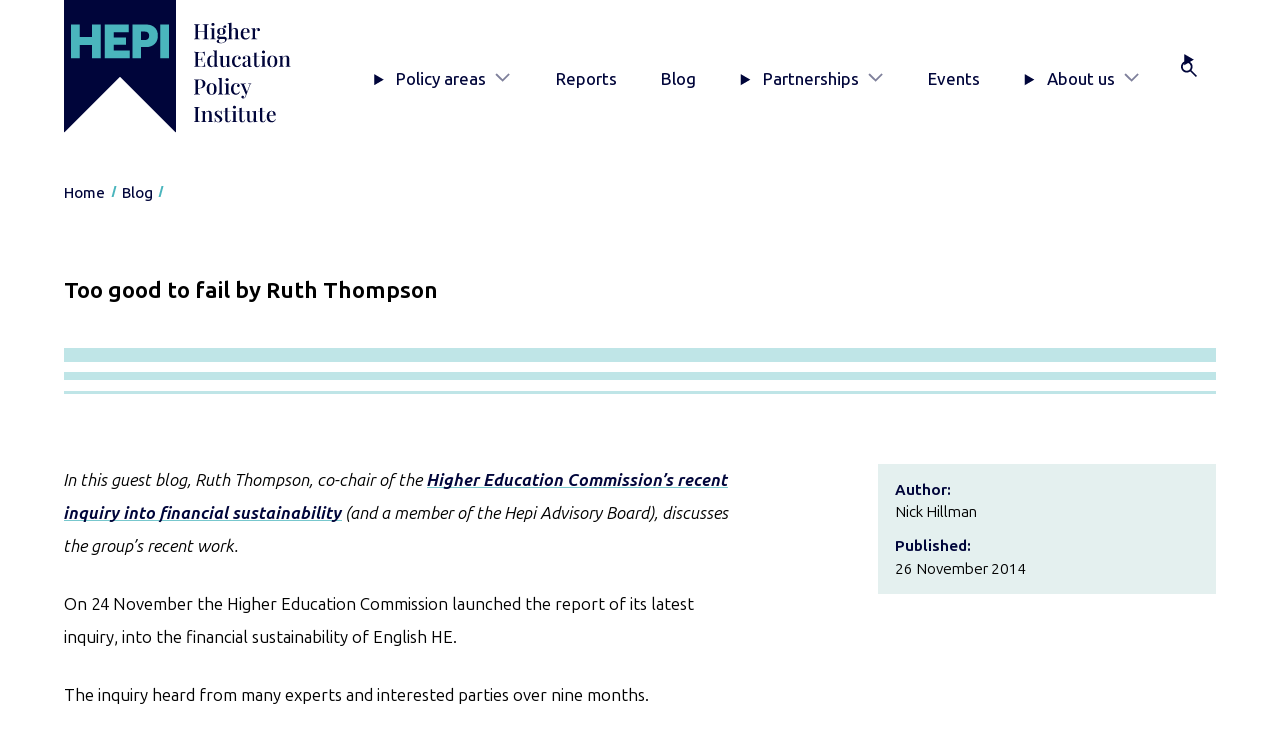

--- FILE ---
content_type: text/html; charset=UTF-8
request_url: https://www.hepi.ac.uk/2014/11/26/good-fail-ruth-thompson/
body_size: 10355
content:
<!DOCTYPE html><html lang="en-GB" class="no-js"><head><meta charset="UTF-8"/><meta name="viewport" content="width=device-width, initial-scale=1"/> <script type="text/javascript">(function(H){H.className=H.className.replace(/\bno-js\b/,'js')})(document.documentElement)</script> <meta name='robots' content='index, follow, max-image-preview:large, max-snippet:-1, max-video-preview:-1' /> <style media="screen">/*
* Theme Name: HEPI 2025
* Author: Headscape
* Description: A theme for HEPI
* Version: 1.2
* Text Domain: hepi
*/</style><link media="all" href="https://www.hepi.ac.uk/wp-content/cache/autoptimize/css/autoptimize_30fe2ed9889723982a166b7ec4c66164.css" rel="stylesheet"><link media="print" href="https://www.hepi.ac.uk/wp-content/cache/autoptimize/css/autoptimize_67375a0fe59629232b0df270c7102359.css" rel="stylesheet"><title>Too good to fail by Ruth Thompson - HEPI</title><link rel="canonical" href="https://www.hepi.ac.uk/2014/11/26/good-fail-ruth-thompson/" /><meta property="og:locale" content="en_GB" /><meta property="og:type" content="article" /><meta property="og:title" content="Too good to fail by Ruth Thompson - HEPI" /><meta property="og:description" content="In this guest blog, Ruth Thompson, co-chair of the Higher Education Commission&#8217;s recent inquiry into financial sustainability (and a member of the Hepi Advisory Board), discusses the group&#8217;s recent work. On 24 November the Higher Education Commission launched the report of its latest inquiry, into the financial sustainability of English HE. The inquiry heard from many [&hellip;]" /><meta property="og:url" content="https://www.hepi.ac.uk/2014/11/26/good-fail-ruth-thompson/" /><meta property="og:site_name" content="HEPI" /><meta property="article:published_time" content="2014-11-26T14:22:20+00:00" /><meta property="og:image" content="https://www.hepi.ac.uk/wp-content/uploads/2025/08/hepi-opengraph.png" /><meta property="og:image:width" content="1200" /><meta property="og:image:height" content="675" /><meta property="og:image:type" content="image/png" /><meta name="author" content="Nick Hillman" /><meta name="twitter:card" content="summary_large_image" /><meta name="twitter:creator" content="@HEPI_news" /><meta name="twitter:site" content="@HEPI_news" /><meta name="twitter:label1" content="Written by" /><meta name="twitter:data1" content="Nick Hillman" /><meta name="twitter:label2" content="Estimated reading time" /><meta name="twitter:data2" content="3 minutes" /> <script type="application/ld+json" class="yoast-schema-graph">{"@context":"https://schema.org","@graph":[{"@type":"WebPage","@id":"https://www.hepi.ac.uk/2014/11/26/good-fail-ruth-thompson/","url":"https://www.hepi.ac.uk/2014/11/26/good-fail-ruth-thompson/","name":"Too good to fail by Ruth Thompson - HEPI","isPartOf":{"@id":"https://www.hepi.ac.uk/#website"},"datePublished":"2014-11-26T14:22:20+00:00","author":{"@id":"https://www.hepi.ac.uk/#/schema/person/5045d02e0684d5d472b85c3bd191774a"},"breadcrumb":{"@id":"https://www.hepi.ac.uk/2014/11/26/good-fail-ruth-thompson/#breadcrumb"},"inLanguage":"en-GB","potentialAction":[{"@type":"ReadAction","target":["https://www.hepi.ac.uk/2014/11/26/good-fail-ruth-thompson/"]}]},{"@type":"BreadcrumbList","@id":"https://www.hepi.ac.uk/2014/11/26/good-fail-ruth-thompson/#breadcrumb","itemListElement":[{"@type":"ListItem","position":1,"name":"Home","item":"https://www.hepi.ac.uk/"},{"@type":"ListItem","position":2,"name":"Blog","item":"https://www.hepi.ac.uk/blog/"},{"@type":"ListItem","position":3,"name":"Too good to fail by Ruth Thompson"}]},{"@type":"WebSite","@id":"https://www.hepi.ac.uk/#website","url":"https://www.hepi.ac.uk/","name":"HEPI","description":"The UK&#039;s only independent think tank devoted to higher education.","potentialAction":[{"@type":"SearchAction","target":{"@type":"EntryPoint","urlTemplate":"https://www.hepi.ac.uk/?s={search_term_string}"},"query-input":{"@type":"PropertyValueSpecification","valueRequired":true,"valueName":"search_term_string"}}],"inLanguage":"en-GB"},{"@type":"Person","@id":"https://www.hepi.ac.uk/#/schema/person/5045d02e0684d5d472b85c3bd191774a","name":"Nick Hillman","image":{"@type":"ImageObject","inLanguage":"en-GB","@id":"https://www.hepi.ac.uk/#/schema/person/image/","url":"https://secure.gravatar.com/avatar/9eeb7b8b7f808d577b7f9bec6c3332922b7b2ac0d8fd918b311aad9b6dcbd463?s=96&d=mm&r=g","contentUrl":"https://secure.gravatar.com/avatar/9eeb7b8b7f808d577b7f9bec6c3332922b7b2ac0d8fd918b311aad9b6dcbd463?s=96&d=mm&r=g","caption":"Nick Hillman"}}]}</script> <link rel='dns-prefetch' href='//stats.wp.com' /><link rel='preconnect' href='//c0.wp.com' /><link rel="alternate" type="application/rss+xml" title="HEPI &raquo; Too good to fail by Ruth Thompson Comments Feed" href="https://www.hepi.ac.uk/2014/11/26/good-fail-ruth-thompson/feed/" /> <script type="text/javascript">window._wpemojiSettings = {"baseUrl":"https:\/\/s.w.org\/images\/core\/emoji\/16.0.1\/72x72\/","ext":".png","svgUrl":"https:\/\/s.w.org\/images\/core\/emoji\/16.0.1\/svg\/","svgExt":".svg","source":{"concatemoji":"https:\/\/www.hepi.ac.uk\/wp-includes\/js\/wp-emoji-release.min.js?ver=62aafc3c4c7026f1de561e5c645d2964"}};
/*! This file is auto-generated */
!function(s,n){var o,i,e;function c(e){try{var t={supportTests:e,timestamp:(new Date).valueOf()};sessionStorage.setItem(o,JSON.stringify(t))}catch(e){}}function p(e,t,n){e.clearRect(0,0,e.canvas.width,e.canvas.height),e.fillText(t,0,0);var t=new Uint32Array(e.getImageData(0,0,e.canvas.width,e.canvas.height).data),a=(e.clearRect(0,0,e.canvas.width,e.canvas.height),e.fillText(n,0,0),new Uint32Array(e.getImageData(0,0,e.canvas.width,e.canvas.height).data));return t.every(function(e,t){return e===a[t]})}function u(e,t){e.clearRect(0,0,e.canvas.width,e.canvas.height),e.fillText(t,0,0);for(var n=e.getImageData(16,16,1,1),a=0;a<n.data.length;a++)if(0!==n.data[a])return!1;return!0}function f(e,t,n,a){switch(t){case"flag":return n(e,"\ud83c\udff3\ufe0f\u200d\u26a7\ufe0f","\ud83c\udff3\ufe0f\u200b\u26a7\ufe0f")?!1:!n(e,"\ud83c\udde8\ud83c\uddf6","\ud83c\udde8\u200b\ud83c\uddf6")&&!n(e,"\ud83c\udff4\udb40\udc67\udb40\udc62\udb40\udc65\udb40\udc6e\udb40\udc67\udb40\udc7f","\ud83c\udff4\u200b\udb40\udc67\u200b\udb40\udc62\u200b\udb40\udc65\u200b\udb40\udc6e\u200b\udb40\udc67\u200b\udb40\udc7f");case"emoji":return!a(e,"\ud83e\udedf")}return!1}function g(e,t,n,a){var r="undefined"!=typeof WorkerGlobalScope&&self instanceof WorkerGlobalScope?new OffscreenCanvas(300,150):s.createElement("canvas"),o=r.getContext("2d",{willReadFrequently:!0}),i=(o.textBaseline="top",o.font="600 32px Arial",{});return e.forEach(function(e){i[e]=t(o,e,n,a)}),i}function t(e){var t=s.createElement("script");t.src=e,t.defer=!0,s.head.appendChild(t)}"undefined"!=typeof Promise&&(o="wpEmojiSettingsSupports",i=["flag","emoji"],n.supports={everything:!0,everythingExceptFlag:!0},e=new Promise(function(e){s.addEventListener("DOMContentLoaded",e,{once:!0})}),new Promise(function(t){var n=function(){try{var e=JSON.parse(sessionStorage.getItem(o));if("object"==typeof e&&"number"==typeof e.timestamp&&(new Date).valueOf()<e.timestamp+604800&&"object"==typeof e.supportTests)return e.supportTests}catch(e){}return null}();if(!n){if("undefined"!=typeof Worker&&"undefined"!=typeof OffscreenCanvas&&"undefined"!=typeof URL&&URL.createObjectURL&&"undefined"!=typeof Blob)try{var e="postMessage("+g.toString()+"("+[JSON.stringify(i),f.toString(),p.toString(),u.toString()].join(",")+"));",a=new Blob([e],{type:"text/javascript"}),r=new Worker(URL.createObjectURL(a),{name:"wpTestEmojiSupports"});return void(r.onmessage=function(e){c(n=e.data),r.terminate(),t(n)})}catch(e){}c(n=g(i,f,p,u))}t(n)}).then(function(e){for(var t in e)n.supports[t]=e[t],n.supports.everything=n.supports.everything&&n.supports[t],"flag"!==t&&(n.supports.everythingExceptFlag=n.supports.everythingExceptFlag&&n.supports[t]);n.supports.everythingExceptFlag=n.supports.everythingExceptFlag&&!n.supports.flag,n.DOMReady=!1,n.readyCallback=function(){n.DOMReady=!0}}).then(function(){return e}).then(function(){var e;n.supports.everything||(n.readyCallback(),(e=n.source||{}).concatemoji?t(e.concatemoji):e.wpemoji&&e.twemoji&&(t(e.twemoji),t(e.wpemoji)))}))}((window,document),window._wpemojiSettings);</script> <script type="text/javascript" src="https://www.hepi.ac.uk/wp-includes/js/jquery/jquery.min.js?ver=3.7.1" id="jquery-core-js"></script> <link rel="https://api.w.org/" href="https://www.hepi.ac.uk/wp-json/" /><link rel="alternate" title="JSON" type="application/json" href="https://www.hepi.ac.uk/wp-json/wp/v2/posts/2110" /><link rel="EditURI" type="application/rsd+xml" title="RSD" href="https://www.hepi.ac.uk/xmlrpc.php?rsd" /><link rel='shortlink' href='https://www.hepi.ac.uk/?p=2110' /><link rel="alternate" title="oEmbed (JSON)" type="application/json+oembed" href="https://www.hepi.ac.uk/wp-json/oembed/1.0/embed?url=https%3A%2F%2Fwww.hepi.ac.uk%2F2014%2F11%2F26%2Fgood-fail-ruth-thompson%2F" /><link rel="alternate" title="oEmbed (XML)" type="text/xml+oembed" href="https://www.hepi.ac.uk/wp-json/oembed/1.0/embed?url=https%3A%2F%2Fwww.hepi.ac.uk%2F2014%2F11%2F26%2Fgood-fail-ruth-thompson%2F&#038;format=xml" /><link rel="icon" href="https://www.hepi.ac.uk/wp-content/uploads/2025/08/cropped-hepi-favicon-32x32.png" sizes="32x32" /><link rel="icon" href="https://www.hepi.ac.uk/wp-content/uploads/2025/08/cropped-hepi-favicon-192x192.png" sizes="192x192" /><link rel="apple-touch-icon" href="https://www.hepi.ac.uk/wp-content/uploads/2025/08/cropped-hepi-favicon-180x180.png" /><meta name="msapplication-TileImage" content="https://www.hepi.ac.uk/wp-content/uploads/2025/08/cropped-hepi-favicon-270x270.png" />  <script>(function(w,d,s,l,i){w[l]=w[l]||[];w[l].push({'gtm.start':
						new Date().getTime(),event:'gtm.js'});var f=d.getElementsByTagName(s)[0],
					j=d.createElement(s),dl=l!='dataLayer'?'&l='+l:'';j.async=true;j.src=
					'https://www.googletagmanager.com/gtm.js?id='+i+dl;f.parentNode.insertBefore(j,f);
			})(window,document,'script','dataLayer','GTM-KSR949W');</script> </head><body class="wp-singular post-template-default single single-post postid-2110 single-format-standard wp-embed-responsive wp-theme-hepi-2025" ><header class="siteHeader" id="siteHeader"><div class="wrap"> <a href="#main-content" class="siteHeader__skip visually-hidden focusable">Skip to main content</a><div class="siteHeader__inner"><div class="siteHeader__branding"> <a href="/" class="siteHeader__brandingLink" title="HEPI Home"> <img src="https://www.hepi.ac.uk/wp-content/themes/hepi-2025/assets/images/logo-hepi-full.svg" alt="HEPI: Higher Education Policy Institute" class="siteHeader__brandingImg"/> </a></div><div class="siteHeader__mobileTools"> <button class="siteHeader__button" aria-controls="primaryNav" aria-expanded="false" aria-label="Toggle navigation" title="Toggle navigation"> <span>Menu</span><div class="siteHeader__buttonIcon"></div><div class="hamburger  hamburger--squeeze"> <span class="hamburger-box"> <span class="hamburger-inner"></span> </span></div> </button></div><div class="siteHeader__primaryNav"><nav class="primaryNav" id="primaryNav" aria-label="Primary"><ul class="primaryNav__list"><li class="primaryNav__item menu-item  menu-item-type-post_type  menu-item-object-page  menu-item-has-children  menu-item-33518"> <details class="primaryNav__accordion"> <summary class="primaryNav__toggle"> Policy areas </summary><div class="primaryNav__secondLevel"><div class="primaryNav__secondLevelWrap"> <a class="primaryNav__secondLevelTitle" href="https://www.hepi.ac.uk/policy-areas/">Go to Policy areas</a><ul class="primaryNav__secondLevelList"><li class="primaryNav__secondLevelListItem"> <a class="primaryNav__secondLevelLink" href="https://www.hepi.ac.uk/policy-areas/access-and-participation/">Access and participation</a></li><li class="primaryNav__secondLevelListItem"> <a class="primaryNav__secondLevelLink" href="https://www.hepi.ac.uk/policy-areas/funding-and-finance/">Funding and finance</a></li><li class="primaryNav__secondLevelListItem"> <a class="primaryNav__secondLevelLink" href="https://www.hepi.ac.uk/policy-areas/government-and-regulation/">Government and regulation</a></li><li class="primaryNav__secondLevelListItem"> <a class="primaryNav__secondLevelLink" href="https://www.hepi.ac.uk/policy-areas/research-and-innovation/">Research and innovation</a></li><li class="primaryNav__secondLevelListItem"> <a class="primaryNav__secondLevelLink" href="https://www.hepi.ac.uk/policy-areas/skills-employability-and-civic/">Skills, employability and civic</a></li><li class="primaryNav__secondLevelListItem"> <a class="primaryNav__secondLevelLink" href="https://www.hepi.ac.uk/policy-areas/staff-leadership-and-governance/">Staff, leadership and governance</a></li><li class="primaryNav__secondLevelListItem"> <a class="primaryNav__secondLevelLink" href="https://www.hepi.ac.uk/policy-areas/student-experience/">Student experience</a></li><li class="primaryNav__secondLevelListItem"> <a class="primaryNav__secondLevelLink" href="https://www.hepi.ac.uk/policy-areas/teaching-and-learning/">Teaching and learning</a></li></ul></div></div> </details></li><li class="primaryNav__item menu-item  menu-item-type-post_type  menu-item-object-page  menu-item-33528"> <a class="primaryNav__link" href="https://www.hepi.ac.uk/reports/">Reports</a></li><li class="primaryNav__item menu-item  menu-item-type-post_type  menu-item-object-page  current_page_parent  menu-item-33540"> <a class="primaryNav__link" href="https://www.hepi.ac.uk/blog/">Blog</a></li><li class="primaryNav__item menu-item  menu-item-type-post_type  menu-item-object-page  menu-item-has-children  menu-item-33559"> <details class="primaryNav__accordion"> <summary class="primaryNav__toggle"> Partnerships </summary><div class="primaryNav__secondLevel"><div class="primaryNav__secondLevelWrap"> <a class="primaryNav__secondLevelTitle" href="https://www.hepi.ac.uk/partnerships/">Go to Partnerships</a><ul class="primaryNav__secondLevelList"><li class="primaryNav__secondLevelListItem"> <a class="primaryNav__secondLevelLink" href="https://www.hepi.ac.uk/partnerships/the-hepi-partnership/">The HEPI Partnership</a></li><li class="primaryNav__secondLevelListItem"> <a class="primaryNav__secondLevelLink" href="https://www.hepi.ac.uk/partnerships/university-partnership/">University Partnership</a></li><li class="primaryNav__secondLevelListItem"> <a class="primaryNav__secondLevelLink" href="https://www.hepi.ac.uk/partnerships/sponsorship/">Sponsorship</a></li><li class="primaryNav__secondLevelListItem"> <a class="primaryNav__secondLevelLink" href="https://www.hepi.ac.uk/partnerships/consultancy/">Consultancy</a></li></ul></div></div> </details></li><li class="primaryNav__item menu-item  menu-item-type-post_type  menu-item-object-page  menu-item-33529"> <a class="primaryNav__link" href="https://www.hepi.ac.uk/events/">Events</a></li><li class="primaryNav__item menu-item  menu-item-type-post_type  menu-item-object-page  menu-item-has-children  menu-item-33541"> <details class="primaryNav__accordion"> <summary class="primaryNav__toggle"> About us </summary><div class="primaryNav__secondLevel"><div class="primaryNav__secondLevelWrap"> <a class="primaryNav__secondLevelTitle" href="https://www.hepi.ac.uk/about-us/">Go to About us</a><ul class="primaryNav__secondLevelList"><li class="primaryNav__secondLevelListItem"> <a class="primaryNav__secondLevelLink" href="https://www.hepi.ac.uk/about-us/who-we-are/">Who we are</a></li><li class="primaryNav__secondLevelListItem"> <a class="primaryNav__secondLevelLink" href="https://www.hepi.ac.uk/about-us/writing-for-hepi/">Writing for HEPI</a></li><li class="primaryNav__secondLevelListItem"> <a class="primaryNav__secondLevelLink" href="https://www.hepi.ac.uk/about-us/vacancies/">Vacancies</a></li><li class="primaryNav__secondLevelListItem"> <a class="primaryNav__secondLevelLink" href="https://www.hepi.ac.uk/about-us/contact-us/">Contact HEPI</a></li></ul></div></div> </details></li><li class="primaryNav__item menu-item  menu-item-type-custom  menu-item-object-custom  menu-item-33549"> <details class="primaryNav__accordion  primaryNav__accordion--search"> <summary class="primaryNav__toggle" title="Search"><div class="primaryNav__label">Search</div> </summary><div class="primaryNav__secondLevel"><div class="primaryNav__secondLevelWrap"><form class="siteHeader__searchForm  searchForm" action="/" method="get"><div class="searchForm__inner"> <label for="searchForm__searchInput" class="visually-hidden">Search</label> <input type="search" id="searchForm__searchInput" name="s" class="searchForm__searchInput" placeholder="Search" autocomplete="off"> <button type="submit" class="searchForm__searchSubmit button">Go</button></div></form></div></div> </details></li></ul></nav></div></div></div></header><nav class="breadcrumbs" aria-label="Breadcrumb"><div class="wrap"><ul><li class="home"><span><a title="Go to HEPI." href="https://www.hepi.ac.uk" class="home"><span>Home</span></a></span></li><li class="post-root post post-post"><span><a title="Go to Blog." href="https://www.hepi.ac.uk/blog/" class="post-root post post-post"><span>Blog</span></a></span></li><li class="post post-post current-item"><span><span class="post post-post current-item">Too good to fail by Ruth Thompson</span></span></li></ul></div></nav><main id="main-content" role="main" ><div class="wrap"><article class="article  post-type-post" id="post-2110"><header class="articleHeader"><h1 class="articleHeader__title  has-flair ">Too good to fail by Ruth Thompson</h1><div class="articleHeader__meta"><dl class="meta"><div class="meta__item"><dt>Author:</dt><dd>Nick Hillman</dd></div><div class="meta__item"><dt>Published:</dt><dd> <time datetime="2014-11-26 00:00:00">26 November 2014</time></dd></div></dl></div></header><div class="wrap-block-editor"><p><em>In this guest blog, Ruth Thompson, co-chair of the <a href="http://www.policyconnect.org.uk/hec/research/report-too-good-fail-financial-sustainability-higher-education-england">Higher Education Commission&#8217;s recent inquiry into financial sustainability</a> (and a member of the Hepi Advisory Board), discusses the group&#8217;s recent work.</em></p><p>On 24 November the Higher Education Commission launched the report of its latest inquiry, into the financial sustainability of English HE.</p><p>The inquiry heard from many experts and interested parties over nine months.</p><p>What the Commission found was an HE system that is not in crisis, nor at imminent risk of financial collapse. We didn’t hear students, graduates, Vice-Chancellors, business or taxpayers urging radical and immediate reform. On the contrary: there is a widespread belief that English HE has resilience and continues to serve the nation very well.</p><p>There’s a fair amount of consensus around the strengths of the current system and the principles underlying its funding arrangements. But there is also a large measure of agreement about the potential and real threats to financial sustainability.</p><p>People agree that the costs of teaching and learning should be shared between those who benefit. Differences arise because views diverge on what is the right balance between the state and the individual contribution. There is strong support for the further development of the existing diverse funding streams received by providers, whether through more entrepreneurial and international activity or philanthropy, and the present research funding arrangements work well. This attachment to mixed economy solutions recognises reality: as well as being places of education and exploration, universities are charitable businesses engaged across a broad front for public and private benefit.</p><p>Second, there is support for measures to address market failures that can impede the fulfilment of the Robbins vision, especially regarding potential students from disadvantaged backgrounds. Hence we found general support for the principle that HE should be free at the point of delivery.</p><p>Because the Higher Education Commission believes that English HE is a cornerstone of the country’s economic prospects as well as a civilised society, we want to see a thriving system: assured for the future, ready and equipped to match the best in the world. So we set our standard of financial sustainability quite high: thriving, not surviving.</p><p>It was this view that guided our examination of the potential threats. First and most obviously, there’s a threat to Government’s commitment to support higher education when public finances are under severe pressure. There are plenty of other priorities. Capital investment especially for teaching is now largely dependent on universities’ own borrowing and bond issues. Second, the ambitious decision to remove student number controls, which the Commission supports as a goal. But some of the precedents suggest the need for caution; this move may endanger institutions’ viability, put excessive pressure on Government funds, and risk damaging quality.</p><p>Third is the question of graduate indebtedness. Notwithstanding the safeguards and subsidies in the student loan finance system, the Commission was worried both about the impact of large debts on graduates and their aspirations, and the willingness of Governments to go on writing off very large (unknown) portions of debt into the future. Nobody knows what will happen on either front; students under the 2012 fees regime only start graduating next summer. Whether or not problems will arise may not be known for years. Finally, the Commission urged caution about relying too much on market mechanisms that students struggle to interpret to bring about the benefits claimed for them, and the limited impact of market opening to new providers. The question is whether the system is becoming more homogeneous instead of more diverse, when diversity contributes to sustainability.</p><p>The Commission did not propose one approach to funding. Our ambition was to provoke better informed discussion. So we made sixteen recommendations we believe are worth pursuing regardless of decisions on the big picture, where we came up with six possible models, all of which have drawbacks as well as advantages. But intractable as the subject is, decisions on the future direction are needed, because of the level of uncertainty created by the accumulation of risks and threats.</p><p>&nbsp;</p><p>&nbsp;</p><p>&nbsp;</p><p>&nbsp;</p><p>&nbsp;</p><p>&nbsp;</p><div class="sharedaddy sd-sharing-enabled"><div class="robots-nocontent sd-block sd-social sd-social-icon-text sd-sharing"><h3 class="sd-title">Share this:</h3><div class="sd-content"><ul><li class="share-facebook"><a rel="nofollow noopener noreferrer"
 data-shared="sharing-facebook-2110"
 class="share-facebook sd-button share-icon"
 href="https://www.hepi.ac.uk/2014/11/26/good-fail-ruth-thompson/?share=facebook"
 target="_blank"
 aria-labelledby="sharing-facebook-2110"
 > <span id="sharing-facebook-2110" hidden>Click to share on Facebook (Opens in new window)</span> <span>Facebook</span> </a></li><li class="share-twitter"><a rel="nofollow noopener noreferrer"
 data-shared="sharing-twitter-2110"
 class="share-twitter sd-button share-icon"
 href="https://www.hepi.ac.uk/2014/11/26/good-fail-ruth-thompson/?share=twitter"
 target="_blank"
 aria-labelledby="sharing-twitter-2110"
 > <span id="sharing-twitter-2110" hidden>Click to share on X (Opens in new window)</span> <span>X</span> </a></li><li class="share-email"><a rel="nofollow noopener noreferrer" data-shared="sharing-email-2110" class="share-email sd-button share-icon" href="/cdn-cgi/l/email-protection#[base64]" target="_blank" aria-labelledby="sharing-email-2110" data-email-share-error-title="Do you have email set up?" data-email-share-error-text="If you&#039;re having problems sharing via email, you might not have email set up for your browser. You may need to create a new email yourself." data-email-share-nonce="c8011a25e2" data-email-share-track-url="https://www.hepi.ac.uk/2014/11/26/good-fail-ruth-thompson/?share=email"> <span id="sharing-email-2110" hidden>Click to email a link to a friend (Opens in new window)</span> <span>Email</span> </a></li><li class="share-linkedin"><a rel="nofollow noopener noreferrer"
 data-shared="sharing-linkedin-2110"
 class="share-linkedin sd-button share-icon"
 href="https://www.hepi.ac.uk/2014/11/26/good-fail-ruth-thompson/?share=linkedin"
 target="_blank"
 aria-labelledby="sharing-linkedin-2110"
 > <span id="sharing-linkedin-2110" hidden>Click to share on LinkedIn (Opens in new window)</span> <span>LinkedIn</span> </a></li><li class="share-end"></li></ul></div></div></div></div></article><div id="comments" class="slab  alignfull  has-background  has-neutral-primary-background-color  margin-top-4xl"><div class="wrap"><h2 class="margin-top-none">Comments</h2><div class="comments"><div class="comments__actions"> <details open> <summary>Add comment</summary><form class="comments__form" method="post" action="https://www.hepi.ac.uk/wp-comments-post.php"> <label> Email<br/> <input required name="email" type="email" id="email"/> </label> <label> Name<br/> <input required name="author" type="text"/> </label> <label> Comment<br/><textarea placeholder="Leave a comment..." name="comment" cols="60" rows="3"></textarea></label> <input name="comment_post_ID" value="2110" type="hidden"/> <input name="comment_parent" value="0" type="hidden"/> <button class="button  font-2xs" type="submit" name="Submit" class="btn">Send</button> <button class="button  font-2xs" type="reset">Cancel</button><p class="font-2xs">Your comment may be revised by the site if needed.</p></form> </details></div></div></div></div></div></main><div class="subscribeSlab  slab  alignfull  has-background  has-primary-background-color"><div class="wrap"><div class="subscribeSlab__inner"><figure class="subscribeSlab__figure"> <img width="600" height="822" src="https://www.hepi.ac.uk/wp-content/uploads/2025/11/Rethinking-Placement-Increasing-Clinical-Placement-Efficacy-for-a-Sustainable-NHS-Future-1-600x822.jpg" class="subscribeSlab__img1 wpsmartcrop-image" alt="" decoding="async" fetchpriority="high" srcset="https://www.hepi.ac.uk/wp-content/uploads/2025/11/Rethinking-Placement-Increasing-Clinical-Placement-Efficacy-for-a-Sustainable-NHS-Future-1-600x822.jpg 600w, https://www.hepi.ac.uk/wp-content/uploads/2025/11/Rethinking-Placement-Increasing-Clinical-Placement-Efficacy-for-a-Sustainable-NHS-Future-1-220x300.jpg 220w, https://www.hepi.ac.uk/wp-content/uploads/2025/11/Rethinking-Placement-Increasing-Clinical-Placement-Efficacy-for-a-Sustainable-NHS-Future-1-300x411.jpg 300w, https://www.hepi.ac.uk/wp-content/uploads/2025/11/Rethinking-Placement-Increasing-Clinical-Placement-Efficacy-for-a-Sustainable-NHS-Future-1-1200x1645.jpg 1200w" sizes="(max-width: 600px) 100vw, 600px" data-smartcrop-focus="[49,17]" /> <img width="600" height="822" src="https://www.hepi.ac.uk/wp-content/uploads/2025/10/A-Call-for-Radical-Reform-Higher-Education-for-a-Sustainable-Economy-600x822.jpg" class="subscribeSlab__img2 wpsmartcrop-image" alt="" decoding="async" srcset="https://www.hepi.ac.uk/wp-content/uploads/2025/10/A-Call-for-Radical-Reform-Higher-Education-for-a-Sustainable-Economy-600x822.jpg 600w, https://www.hepi.ac.uk/wp-content/uploads/2025/10/A-Call-for-Radical-Reform-Higher-Education-for-a-Sustainable-Economy-220x300.jpg 220w, https://www.hepi.ac.uk/wp-content/uploads/2025/10/A-Call-for-Radical-Reform-Higher-Education-for-a-Sustainable-Economy-300x411.jpg 300w, https://www.hepi.ac.uk/wp-content/uploads/2025/10/A-Call-for-Radical-Reform-Higher-Education-for-a-Sustainable-Economy-1200x1645.jpg 1200w" sizes="(max-width: 600px) 100vw, 600px" data-smartcrop-focus="[49,19]" /></figure><div class="subscribeSlab__content"><h2 class="text-color-secondary">Subscribe today!</h2><p class="intro">Enter your email address to subscribe to HEPI Insights. The latest reports, policy debates and events information will be delivered straight to your inbox.</p><div class="subscribeSlab__widget"><div class="jetpack_subscription_widget"><h2 class="widgettitle"></h2><div class="wp-block-jetpack-subscriptions__container"><form action="#" method="post" accept-charset="utf-8" id="subscribe-blog-1"
 data-blog="83795794"
 data-post_access_level="everybody" ><p id="subscribe-email"> <label id="jetpack-subscribe-label"
 class="screen-reader-text"
 for="subscribe-field-1"> Email Address </label> <input type="email" name="email" required="required"
 value=""
 id="subscribe-field-1"
 placeholder="Email Address"
 /></p><p id="subscribe-submit"
 > <input type="hidden" name="action" value="subscribe"/> <input type="hidden" name="source" value="https://www.hepi.ac.uk/2014/11/26/good-fail-ruth-thompson/"/> <input type="hidden" name="sub-type" value="widget"/> <input type="hidden" name="redirect_fragment" value="subscribe-blog-1"/> <input type="hidden" id="_wpnonce" name="_wpnonce" value="91f9ae0242" /><input type="hidden" name="_wp_http_referer" value="/2014/11/26/good-fail-ruth-thompson/" /> <button type="submit"
 class="wp-block-button__link"
 style="margin: 0; margin-left: 0px;"
 name="jetpack_subscriptions_widget"
 > Subscribe </button></p></form></div></div></div></div></div></div></div><footer class="siteFooter" aria-label="Site footer"><div class="siteFooter__inner"><div class="wrap"><div class="siteFooter__columns"><div class="siteFooter__contactConnect"><div class="siteFooter__contact"><h2 class="h4">Contact Us</h2><ul><li><a href="">+44 (0) 1865 819393</a></li><li>HEPI, 99 Banbury Road, Oxford OX2 6JX</li><li><a href="/cdn-cgi/l/email-protection#f59491989c9bb59d90859cdb9496db809e"><span class="__cf_email__" data-cfemail="7f1e1b1216113f171a0f16511e1c510a14">[email&#160;protected]</span></a></li></ul></div><nav class="siteFooter__connect" aria-label="Follow us"><h2 class="h4">Connect</h2><ul><li><a class="siteFooter__socialLink--x-(twitter)" href="https://x.com/HEPI_news">X (Twitter)</a></li><li><a class="siteFooter__socialLink--linkedin" href="https://www.linkedin.com/company/higher-education-policy-institute/">LinkedIn</a></li></ul></nav></div><nav class="siteFooter__policyAreas" aria-label="Policy areas"><h2 class="h4">Policy areas</h2><ul><li><a href="https://www.hepi.ac.uk/policy-areas/access-and-participation/">Access and participation</a></li><li><a href="https://www.hepi.ac.uk/policy-areas/funding-and-finance/">Funding and finance</a></li><li><a href="https://www.hepi.ac.uk/policy-areas/government-and-regulation/">Government and regulation</a></li><li><a href="https://www.hepi.ac.uk/policy-areas/research-and-innovation/">Research and innovation</a></li><li><a href="https://www.hepi.ac.uk/policy-areas/skills-employability-and-civic/">Skills, employability and civic</a></li><li><a href="https://www.hepi.ac.uk/policy-areas/staff-leadership-and-governance/">Staff, leadership and governance</a></li><li><a href="https://www.hepi.ac.uk/policy-areas/student-experience/">Student experience</a></li><li><a href="https://www.hepi.ac.uk/policy-areas/teaching-and-learning/">Teaching and learning</a></li></ul></nav><div class="siteFooter__quickLinks"><h2 class="h4">Quick links</h2><ul><li><a href="https://www.hepi.ac.uk/reports/">Reports</a></li><li><a href="https://www.hepi.ac.uk/events/">Events</a></li><li><a href="https://www.hepi.ac.uk/category/news/">News</a></li><li><a href="https://www.hepi.ac.uk/partnerships/">Partnerships</a></li><li><a href="https://www.hepi.ac.uk/sign-up/">Sign up</a></li><li><a href="https://www.hepi.ac.uk/about-us/contact-us/">Contact HEPI</a></li></ul></div></div></div></div><div class="siteFooter__legal"><div class="wrap"><p> <span>Company number: 4503712</span> <span>Charity number: 1099645</span> <span>© Copyright HEPI, 2025</span></p><ul><li><a href="https://www.hepi.ac.uk/cookies/">Cookies</a></li><li><a href="https://www.hepi.ac.uk/privacy-notice/">Privacy Notice</a></li></ul></div></div></footer> <script data-cfasync="false" src="/cdn-cgi/scripts/5c5dd728/cloudflare-static/email-decode.min.js"></script><script type="speculationrules">{"prefetch":[{"source":"document","where":{"and":[{"href_matches":"\/*"},{"not":{"href_matches":["\/wp-*.php","\/wp-admin\/*","\/wp-content\/uploads\/*","\/wp-content\/*","\/wp-content\/plugins\/*","\/wp-content\/themes\/hepi-2025\/*","\/*\\?(.+)"]}},{"not":{"selector_matches":"a[rel~=\"nofollow\"]"}},{"not":{"selector_matches":".no-prefetch, .no-prefetch a"}}]},"eagerness":"conservative"}]}</script> <script type="text/javascript">window.WPCOM_sharing_counts = {"https:\/\/www.hepi.ac.uk\/2014\/11\/26\/good-fail-ruth-thompson\/":2110};</script> <script type="text/javascript" id="jquery.wp-smartcrop-js-extra">var wpsmartcrop_options = {"focus_mode":"power-lines"};</script> <script type="text/javascript" id="jetpack-stats-js-before">_stq = window._stq || [];
_stq.push([ "view", JSON.parse("{\"v\":\"ext\",\"blog\":\"83795794\",\"post\":\"2110\",\"tz\":\"0\",\"srv\":\"www.hepi.ac.uk\",\"j\":\"1:14.9.1\"}") ]);
_stq.push([ "clickTrackerInit", "83795794", "2110" ]);</script> <script type="text/javascript" src="https://stats.wp.com/e-202546.js" id="jetpack-stats-js" defer="defer" data-wp-strategy="defer"></script> <script type="text/javascript" id="sharing-js-js-extra">var sharing_js_options = {"lang":"en","counts":"1","is_stats_active":"1"};</script> <script type="text/javascript" id="sharing-js-js-after">var windowOpen;
			( function () {
				function matches( el, sel ) {
					return !! (
						el.matches && el.matches( sel ) ||
						el.msMatchesSelector && el.msMatchesSelector( sel )
					);
				}

				document.body.addEventListener( 'click', function ( event ) {
					if ( ! event.target ) {
						return;
					}

					var el;
					if ( matches( event.target, 'a.share-facebook' ) ) {
						el = event.target;
					} else if ( event.target.parentNode && matches( event.target.parentNode, 'a.share-facebook' ) ) {
						el = event.target.parentNode;
					}

					if ( el ) {
						event.preventDefault();

						// If there's another sharing window open, close it.
						if ( typeof windowOpen !== 'undefined' ) {
							windowOpen.close();
						}
						windowOpen = window.open( el.getAttribute( 'href' ), 'wpcomfacebook', 'menubar=1,resizable=1,width=600,height=400' );
						return false;
					}
				} );
			} )();
var windowOpen;
			( function () {
				function matches( el, sel ) {
					return !! (
						el.matches && el.matches( sel ) ||
						el.msMatchesSelector && el.msMatchesSelector( sel )
					);
				}

				document.body.addEventListener( 'click', function ( event ) {
					if ( ! event.target ) {
						return;
					}

					var el;
					if ( matches( event.target, 'a.share-twitter' ) ) {
						el = event.target;
					} else if ( event.target.parentNode && matches( event.target.parentNode, 'a.share-twitter' ) ) {
						el = event.target.parentNode;
					}

					if ( el ) {
						event.preventDefault();

						// If there's another sharing window open, close it.
						if ( typeof windowOpen !== 'undefined' ) {
							windowOpen.close();
						}
						windowOpen = window.open( el.getAttribute( 'href' ), 'wpcomtwitter', 'menubar=1,resizable=1,width=600,height=350' );
						return false;
					}
				} );
			} )();
var windowOpen;
			( function () {
				function matches( el, sel ) {
					return !! (
						el.matches && el.matches( sel ) ||
						el.msMatchesSelector && el.msMatchesSelector( sel )
					);
				}

				document.body.addEventListener( 'click', function ( event ) {
					if ( ! event.target ) {
						return;
					}

					var el;
					if ( matches( event.target, 'a.share-linkedin' ) ) {
						el = event.target;
					} else if ( event.target.parentNode && matches( event.target.parentNode, 'a.share-linkedin' ) ) {
						el = event.target.parentNode;
					}

					if ( el ) {
						event.preventDefault();

						// If there's another sharing window open, close it.
						if ( typeof windowOpen !== 'undefined' ) {
							windowOpen.close();
						}
						windowOpen = window.open( el.getAttribute( 'href' ), 'wpcomlinkedin', 'menubar=1,resizable=1,width=580,height=450' );
						return false;
					}
				} );
			} )();</script> <script defer src="https://www.hepi.ac.uk/wp-content/cache/autoptimize/js/autoptimize_d93c83eb8ecfcd2f9993c8bc8c204a15.js"></script><script defer src="https://static.cloudflareinsights.com/beacon.min.js/vcd15cbe7772f49c399c6a5babf22c1241717689176015" integrity="sha512-ZpsOmlRQV6y907TI0dKBHq9Md29nnaEIPlkf84rnaERnq6zvWvPUqr2ft8M1aS28oN72PdrCzSjY4U6VaAw1EQ==" data-cf-beacon='{"version":"2024.11.0","token":"9fdb6aa68d7b4390b61c989f98fc7bf7","r":1,"server_timing":{"name":{"cfCacheStatus":true,"cfEdge":true,"cfExtPri":true,"cfL4":true,"cfOrigin":true,"cfSpeedBrain":true},"location_startswith":null}}' crossorigin="anonymous"></script>
</body></html>

--- FILE ---
content_type: text/css; charset=UTF-8
request_url: https://www.hepi.ac.uk/wp-content/cache/autoptimize/css/autoptimize_67375a0fe59629232b0df270c7102359.css
body_size: -269
content:
html{font-size:12px !important}body{font-size:1rem !important}body:before{top:0;width:5rem}.no-print,nav,#primaryNav,.js #primaryNav,.otgs-development-site-front-end,#onetrust-consent-sdk,.wp-block-embed.is-type-video{display:none !important}li,img,figure,blockquote,header,footer,pre,.box,.banner,.slab,.card,.ctaBox{-moz-column-break-inside:avoid;break-inside:avoid}h2,h3,h4,h5,h6{-moz-column-break-after:avoid;break-after:avoid;-moz-column-break-inside:avoid;break-inside:avoid}h2:after,h3:after,h4:after,h5:after,h6:after{content:"";display:block;height:200px;margin-bottom:-200px}.align-full,.alignfull{width:100% !important;max-width:100% !important;margin-left:0 !important;margin-right:0 !important;box-sizing:border-box}.align-wide,.alignwide{width:100% !important;max-width:100% !important;margin-left:0 !important;margin-right:0 !important;box-sizing:border-box}

--- FILE ---
content_type: image/svg+xml
request_url: https://www.hepi.ac.uk/wp-content/themes/hepi-2025/assets/images/logo-hepi-full.svg
body_size: 14532
content:
<svg viewBox="0 0 270 125" fill="none" xmlns="http://www.w3.org/2000/svg">
<g clip-path="url(#clip0_1_2)">
<path d="M105 0V125L52.5 72.245L0 125V0H105Z" fill="#00053A"/>
<path d="M90.2361 23.0934H98.5135V54.9474H90.2361V23.0934ZM72.28 37.7094H76.209C77.332 37.7094 78.2214 37.3425 78.8743 36.6117C79.5301 35.8809 79.8565 34.9413 79.8565 33.7929C79.8565 32.552 79.5361 31.5736 78.8982 30.8548C78.2604 30.1389 77.347 29.7809 76.1611 29.7809H72.28V37.7094ZM64.1913 54.9474V23.0934H76.9098C80.3057 23.0934 83.004 24.0091 84.9984 25.8406C86.9929 27.6721 87.9901 30.2731 87.9901 33.6497C87.9901 37.0263 86.9779 39.4932 84.9505 41.435C82.9231 43.3768 80.3207 44.3493 77.1403 44.3493H72.277V54.9504H64.1883L64.1913 54.9474ZM38.2872 54.9474V23.0934H60.7324V30.4014H46.5645V35.3201H58.2079V42.1956H46.5645V47.6394H61.7147V54.9474H38.2872ZM6.4895 54.9474V23.0934H14.7668V34.7474H26.2695V23.0934H34.5468V54.9474H26.2695V42.482H14.7668V54.9474H6.4895Z" fill="#4AB5BD"/>
</g>
<path d="M123.36 24.96C123.36 24.6 123.34 24.3133 123.3 24.1C123.26 23.8733 123.18 23.7 123.06 23.58C122.953 23.46 122.793 23.38 122.58 23.34C122.38 23.2867 122.113 23.2533 121.78 23.24V22.84C122.087 22.8667 122.48 22.8867 122.96 22.9C123.453 22.9 123.987 22.9 124.56 22.9C125.053 22.9 125.547 22.9 126.04 22.9C126.533 22.8867 126.947 22.8667 127.28 22.84V23.24C126.947 23.2533 126.673 23.2867 126.46 23.34C126.26 23.38 126.1 23.46 125.98 23.58C125.873 23.7 125.8 23.8733 125.76 24.1C125.72 24.3133 125.7 24.6 125.7 24.96V29.68H131.76V24.96C131.76 24.6 131.74 24.3133 131.7 24.1C131.66 23.8733 131.58 23.7 131.46 23.58C131.353 23.46 131.193 23.38 130.98 23.34C130.78 23.2867 130.513 23.2533 130.18 23.24V22.84C130.513 22.8667 130.927 22.8867 131.42 22.9C131.927 22.9 132.433 22.9 132.94 22.9C133.5 22.9 134.02 22.9 134.5 22.9C134.98 22.8867 135.373 22.8667 135.68 22.84V23.24C135.347 23.2533 135.073 23.2867 134.86 23.34C134.66 23.38 134.5 23.46 134.38 23.58C134.273 23.7 134.2 23.8733 134.16 24.1C134.12 24.3133 134.1 24.6 134.1 24.96V34.88C134.1 35.24 134.12 35.5333 134.16 35.76C134.2 35.9733 134.273 36.14 134.38 36.26C134.5 36.38 134.66 36.4667 134.86 36.52C135.073 36.56 135.347 36.5867 135.68 36.6V37C135.373 36.9733 134.98 36.96 134.5 36.96C134.02 36.9467 133.5 36.94 132.94 36.94C132.433 36.94 131.927 36.9467 131.42 36.96C130.927 36.96 130.513 36.9733 130.18 37V36.6C130.513 36.5867 130.78 36.56 130.98 36.52C131.193 36.4667 131.353 36.38 131.46 36.26C131.58 36.14 131.66 35.9733 131.7 35.76C131.74 35.5333 131.76 35.24 131.76 34.88V30.08H125.7V34.88C125.7 35.24 125.72 35.5333 125.76 35.76C125.8 35.9733 125.873 36.14 125.98 36.26C126.1 36.38 126.26 36.4667 126.46 36.52C126.673 36.56 126.947 36.5867 127.28 36.6V37C126.947 36.9733 126.533 36.96 126.04 36.96C125.547 36.9467 125.053 36.94 124.56 36.94C123.987 36.94 123.453 36.9467 122.96 36.96C122.48 36.96 122.087 36.9733 121.78 37V36.6C122.113 36.5867 122.38 36.56 122.58 36.52C122.793 36.4667 122.953 36.38 123.06 36.26C123.18 36.14 123.26 35.9733 123.3 35.76C123.34 35.5333 123.36 35.24 123.36 34.88V24.96ZM140.809 35.14C140.809 35.7 140.916 36.08 141.129 36.28C141.343 36.48 141.709 36.58 142.229 36.58V37C141.989 36.9867 141.629 36.9733 141.149 36.96C140.683 36.9333 140.209 36.92 139.729 36.92C139.249 36.92 138.763 36.9333 138.269 36.96C137.789 36.9733 137.423 36.9867 137.169 37V36.58C137.689 36.58 138.056 36.48 138.269 36.28C138.496 36.08 138.609 35.7 138.609 35.14V28.86C138.609 28.26 138.509 27.82 138.309 27.54C138.109 27.2467 137.729 27.1 137.169 27.1V26.68C137.583 26.72 137.996 26.74 138.409 26.74C138.876 26.74 139.303 26.72 139.689 26.68C140.089 26.64 140.463 26.5667 140.809 26.46V35.14ZM138.169 23C138.169 22.6 138.309 22.2733 138.589 22.02C138.869 21.7533 139.223 21.62 139.649 21.62C140.076 21.62 140.429 21.7533 140.709 22.02C140.989 22.2733 141.129 22.6 141.129 23C141.129 23.4 140.989 23.7333 140.709 24C140.429 24.2533 140.076 24.38 139.649 24.38C139.223 24.38 138.869 24.2533 138.589 24C138.309 23.7333 138.169 23.4 138.169 23ZM143.584 29.58C143.584 29.0333 143.684 28.56 143.884 28.16C144.084 27.76 144.357 27.4333 144.704 27.18C145.064 26.9133 145.477 26.72 145.944 26.6C146.424 26.4667 146.944 26.4 147.504 26.4C148.051 26.4 148.557 26.46 149.024 26.58C149.064 26.0867 149.177 25.64 149.364 25.24C149.484 24.8933 149.677 24.5867 149.944 24.32C150.211 24.0533 150.557 23.92 150.984 23.92C151.331 23.92 151.617 24.0267 151.844 24.24C152.071 24.4533 152.184 24.7333 152.184 25.08C152.184 25.4133 152.077 25.7 151.864 25.94C151.651 26.1667 151.357 26.28 150.984 26.28C150.664 26.28 150.397 26.1933 150.184 26.02C149.971 25.8333 149.844 25.5667 149.804 25.22C149.724 25.2867 149.651 25.38 149.584 25.5C149.531 25.62 149.484 25.7533 149.444 25.9C149.391 26.1133 149.351 26.3733 149.324 26.68C149.964 26.8933 150.471 27.24 150.844 27.72C151.231 28.1867 151.424 28.8067 151.424 29.58C151.424 30.1267 151.324 30.6 151.124 31C150.924 31.4 150.651 31.7333 150.304 32C149.957 32.2533 149.544 32.44 149.064 32.56C148.584 32.68 148.064 32.74 147.504 32.74C147.024 32.74 146.584 32.7 146.184 32.62C145.811 32.8467 145.511 33.06 145.284 33.26C145.071 33.46 144.964 33.7067 144.964 34C144.964 34.2933 145.057 34.48 145.244 34.56C145.431 34.6267 145.684 34.66 146.004 34.66H150.084C150.417 34.66 150.737 34.6933 151.044 34.76C151.351 34.8267 151.611 34.94 151.824 35.1C152.051 35.2467 152.231 35.4533 152.364 35.72C152.497 35.9733 152.564 36.2933 152.564 36.68C152.564 37.1467 152.451 37.62 152.224 38.1C151.997 38.5933 151.651 39.0333 151.184 39.42C150.731 39.82 150.151 40.14 149.444 40.38C148.751 40.6333 147.924 40.76 146.964 40.76C146.404 40.76 145.884 40.7133 145.404 40.62C144.937 40.54 144.531 40.4267 144.184 40.28C143.851 40.1333 143.591 39.9533 143.404 39.74C143.217 39.5267 143.124 39.2867 143.124 39.02C143.124 38.7267 143.204 38.4667 143.364 38.24C143.537 38.0267 143.751 37.8333 144.004 37.66C144.271 37.4867 144.564 37.3267 144.884 37.18C145.204 37.0333 145.524 36.8867 145.844 36.74H145.644C145.471 36.74 145.264 36.72 145.024 36.68C144.784 36.64 144.557 36.56 144.344 36.44C144.131 36.32 143.944 36.1533 143.784 35.94C143.637 35.7267 143.564 35.44 143.564 35.08C143.564 34.6133 143.724 34.18 144.044 33.78C144.364 33.38 144.931 32.9533 145.744 32.5C145.091 32.3 144.564 31.9667 144.164 31.5C143.777 31.02 143.584 30.38 143.584 29.58ZM146.284 36.74C145.924 36.9667 145.644 37.2467 145.444 37.58C145.257 37.9267 145.164 38.2733 145.164 38.62C145.164 38.9267 145.231 39.1933 145.364 39.42C145.497 39.6467 145.671 39.8333 145.884 39.98C146.097 40.1267 146.344 40.2333 146.624 40.3C146.904 40.38 147.184 40.42 147.464 40.42C147.891 40.42 148.311 40.36 148.724 40.24C149.151 40.12 149.531 39.94 149.864 39.7C150.211 39.4733 150.491 39.1867 150.704 38.84C150.917 38.5067 151.024 38.1267 151.024 37.7C151.024 37.38 150.924 37.14 150.724 36.98C150.524 36.82 150.137 36.74 149.564 36.74H146.284ZM145.864 29.58C145.864 30.6467 146.011 31.38 146.304 31.78C146.597 32.18 146.997 32.38 147.504 32.38C147.757 32.38 147.984 32.3333 148.184 32.24C148.397 32.1467 148.571 31.9933 148.704 31.78C148.851 31.5667 148.964 31.28 149.044 30.92C149.124 30.56 149.164 30.1133 149.164 29.58C149.164 28.5133 149.011 27.78 148.704 27.38C148.411 26.9667 148.011 26.76 147.504 26.76C146.997 26.76 146.597 26.9667 146.304 27.38C146.011 27.78 145.864 28.5133 145.864 29.58ZM156.915 28.6C157.262 27.7867 157.735 27.22 158.335 26.9C158.935 26.5667 159.582 26.4 160.275 26.4C160.808 26.4 161.242 26.4733 161.575 26.62C161.908 26.7533 162.188 26.94 162.415 27.18C162.655 27.4467 162.828 27.78 162.935 28.18C163.042 28.5667 163.095 29.1 163.095 29.78V35.14C163.095 35.7 163.202 36.08 163.415 36.28C163.642 36.48 164.015 36.58 164.535 36.58V37C164.295 36.9867 163.935 36.9733 163.455 36.96C162.975 36.9333 162.502 36.92 162.035 36.92C161.568 36.92 161.115 36.9333 160.675 36.96C160.235 36.9733 159.902 36.9867 159.675 37V36.58C160.128 36.58 160.442 36.48 160.615 36.28C160.802 36.08 160.895 35.7 160.895 35.14V29.2C160.895 28.9067 160.875 28.64 160.835 28.4C160.808 28.1467 160.742 27.9267 160.635 27.74C160.528 27.5533 160.375 27.4067 160.175 27.3C159.988 27.1933 159.735 27.14 159.415 27.14C159.055 27.14 158.722 27.22 158.415 27.38C158.108 27.5267 157.842 27.74 157.615 28.02C157.402 28.3 157.228 28.6333 157.095 29.02C156.975 29.4067 156.915 29.8267 156.915 30.28V35.14C156.915 35.7 157.008 36.08 157.195 36.28C157.382 36.48 157.702 36.58 158.155 36.58V37C157.928 36.9867 157.595 36.9733 157.155 36.96C156.728 36.9333 156.282 36.92 155.815 36.92C155.588 36.92 155.348 36.9267 155.095 36.94C154.855 36.94 154.622 36.9467 154.395 36.96C154.168 36.96 153.955 36.9667 153.755 36.98C153.568 36.9933 153.415 37 153.295 37V36.58C153.815 36.58 154.182 36.48 154.395 36.28C154.608 36.08 154.715 35.7 154.715 35.14V23.74C154.715 23.14 154.615 22.7 154.415 22.42C154.215 22.1267 153.842 21.98 153.295 21.98V21.56C153.708 21.6 154.122 21.62 154.535 21.62C154.988 21.62 155.415 21.6 155.815 21.56C156.215 21.52 156.582 21.4467 156.915 21.34V28.6ZM170.249 37.28C169.542 37.28 168.902 37.16 168.329 36.92C167.756 36.68 167.269 36.34 166.869 35.9C166.469 35.4467 166.162 34.9 165.949 34.26C165.736 33.6067 165.629 32.8667 165.629 32.04C165.629 31.1467 165.742 30.3533 165.969 29.66C166.196 28.9533 166.509 28.36 166.909 27.88C167.322 27.4 167.816 27.0333 168.389 26.78C168.962 26.5267 169.596 26.4 170.289 26.4C171.462 26.4 172.382 26.7533 173.049 27.46C173.716 28.1667 174.049 29.2867 174.049 30.82H168.029C168.002 30.9933 167.982 31.18 167.969 31.38C167.969 31.58 167.969 31.78 167.969 31.98C167.969 32.6733 168.049 33.28 168.209 33.8C168.382 34.32 168.602 34.7533 168.869 35.1C169.149 35.4467 169.462 35.7067 169.809 35.88C170.156 36.0533 170.509 36.14 170.869 36.14C171.402 36.14 171.909 36.0133 172.389 35.76C172.882 35.4933 173.316 35.0067 173.689 34.3L174.089 34.44C173.969 34.7867 173.796 35.1333 173.569 35.48C173.356 35.8133 173.089 36.1133 172.769 36.38C172.449 36.6467 172.076 36.86 171.649 37.02C171.236 37.1933 170.769 37.28 170.249 37.28ZM170.209 26.8C169.662 26.8 169.176 27.0933 168.749 27.68C168.336 28.2533 168.076 29.1733 167.969 30.44H171.909C171.922 29.9467 171.896 29.48 171.829 29.04C171.762 28.6 171.656 28.2133 171.509 27.88C171.376 27.5467 171.196 27.2867 170.969 27.1C170.756 26.9 170.502 26.8 170.209 26.8ZM181.987 27.12C181.853 27 181.693 26.9533 181.507 26.98C181.147 26.9933 180.813 27.1133 180.507 27.34C180.213 27.5667 179.96 27.8467 179.747 28.18C179.533 28.5 179.367 28.8533 179.247 29.24C179.14 29.6267 179.087 29.9867 179.087 30.32V34.94C179.087 35.5933 179.26 36.0333 179.607 36.26C179.953 36.4733 180.453 36.58 181.107 36.58V37C180.8 36.9867 180.36 36.9733 179.787 36.96C179.227 36.9333 178.633 36.92 178.007 36.92C177.513 36.92 177.027 36.9333 176.547 36.96C176.067 36.9733 175.7 36.9867 175.447 37V36.58C175.967 36.58 176.333 36.48 176.547 36.28C176.773 36.08 176.887 35.7 176.887 35.14V28.86C176.887 28.26 176.787 27.82 176.587 27.54C176.387 27.2467 176.007 27.1 175.447 27.1V26.68C175.86 26.72 176.273 26.74 176.687 26.74C177.153 26.74 177.58 26.72 177.967 26.68C178.367 26.64 178.74 26.5667 179.087 26.46V28.72C179.193 28.44 179.34 28.1667 179.527 27.9C179.713 27.62 179.927 27.3733 180.167 27.16C180.407 26.9333 180.673 26.7533 180.967 26.62C181.26 26.4733 181.573 26.4 181.907 26.4C182.493 26.4 182.94 26.5733 183.247 26.92C183.567 27.2533 183.727 27.64 183.727 28.08C183.727 28.44 183.613 28.74 183.387 28.98C183.16 29.22 182.86 29.34 182.487 29.34C182.14 29.34 181.847 29.24 181.607 29.04C181.367 28.8267 181.247 28.5467 181.247 28.2C181.247 27.92 181.313 27.7 181.447 27.54C181.58 27.3667 181.76 27.2267 181.987 27.12ZM129.38 62.54C129.833 62.54 130.207 62.48 130.5 62.36C130.793 62.2267 131.027 62.0133 131.2 61.72C131.387 61.4267 131.527 61.0467 131.62 60.58C131.727 60.1 131.813 59.5133 131.88 58.82H132.34C132.3 59.22 132.28 59.7333 132.28 60.36C132.28 60.6133 132.287 60.9867 132.3 61.48C132.313 61.96 132.353 62.4667 132.42 63C132.073 62.9867 131.7 62.98 131.3 62.98C130.913 62.9667 130.52 62.96 130.12 62.96C129.72 62.9467 129.32 62.94 128.92 62.94C128.533 62.94 128.173 62.94 127.84 62.94C127.52 62.94 127.12 62.94 126.64 62.94C126.16 62.94 125.647 62.9467 125.1 62.96C124.553 62.96 123.987 62.9667 123.4 62.98C122.827 62.98 122.287 62.9867 121.78 63V62.6C122.113 62.5867 122.38 62.56 122.58 62.52C122.793 62.4667 122.953 62.38 123.06 62.26C123.18 62.14 123.26 61.9733 123.3 61.76C123.34 61.5333 123.36 61.24 123.36 60.88V50.96C123.36 50.6 123.34 50.3133 123.3 50.1C123.26 49.8733 123.18 49.7 123.06 49.58C122.953 49.46 122.793 49.38 122.58 49.34C122.38 49.2867 122.113 49.2533 121.78 49.24V48.84C122.287 48.8533 122.827 48.8667 123.4 48.88C123.987 48.88 124.553 48.8867 125.1 48.9C125.647 48.9 126.16 48.9 126.64 48.9C127.12 48.9 127.52 48.9 127.84 48.9C128.147 48.9 128.473 48.9 128.82 48.9C129.18 48.9 129.547 48.9 129.92 48.9C130.293 48.8867 130.66 48.88 131.02 48.88C131.38 48.8667 131.713 48.8533 132.02 48.84C131.967 49.3467 131.927 49.8267 131.9 50.28C131.887 50.7333 131.88 51.0867 131.88 51.34C131.88 51.58 131.88 51.8133 131.88 52.04C131.893 52.2667 131.913 52.46 131.94 52.62H131.48C131.413 51.9933 131.327 51.4733 131.22 51.06C131.127 50.6333 130.993 50.2933 130.82 50.04C130.647 49.7733 130.427 49.5867 130.16 49.48C129.893 49.36 129.553 49.3 129.14 49.3H127.32C126.973 49.3 126.693 49.32 126.48 49.36C126.28 49.3867 126.12 49.46 126 49.58C125.88 49.7 125.8 49.8733 125.76 50.1C125.72 50.3133 125.7 50.6 125.7 50.96V55.68H127.78C128.1 55.6667 128.347 55.58 128.52 55.42C128.707 55.2467 128.847 55.0467 128.94 54.82C129.033 54.5933 129.093 54.3533 129.12 54.1C129.16 53.8333 129.2 53.6 129.24 53.4H129.7C129.673 53.7333 129.653 54.0267 129.64 54.28C129.64 54.52 129.64 54.74 129.64 54.94C129.64 55.1267 129.64 55.2933 129.64 55.44C129.64 55.5867 129.64 55.7333 129.64 55.88C129.64 56.0267 129.64 56.18 129.64 56.34C129.64 56.4867 129.647 56.6533 129.66 56.84C129.673 57.0267 129.687 57.2467 129.7 57.5C129.713 57.74 129.733 58.0267 129.76 58.36H129.3C129.26 58.0933 129.22 57.8267 129.18 57.56C129.14 57.2933 129.067 57.0533 128.96 56.84C128.867 56.6267 128.727 56.4533 128.54 56.32C128.353 56.1733 128.1 56.0933 127.78 56.08H125.7V60.88C125.7 61.24 125.72 61.5333 125.76 61.76C125.8 61.9733 125.88 62.14 126 62.26C126.12 62.38 126.28 62.46 126.48 62.5C126.693 62.5267 126.973 62.54 127.32 62.54H129.38ZM138.183 63.28C137.623 63.28 137.103 63.1733 136.623 62.96C136.143 62.7333 135.723 62.4 135.363 61.96C135.017 61.52 134.743 60.9667 134.543 60.3C134.343 59.6333 134.243 58.8467 134.243 57.94C134.243 56.98 134.357 56.1533 134.583 55.46C134.81 54.7533 135.123 54.18 135.523 53.74C135.923 53.2867 136.39 52.9533 136.923 52.74C137.47 52.5133 138.043 52.4 138.643 52.4C139.723 52.4 140.537 52.74 141.083 53.42V49.72C141.083 49.12 140.983 48.68 140.783 48.4C140.583 48.1067 140.203 47.96 139.643 47.96V47.54C140.057 47.58 140.47 47.6 140.883 47.6C141.337 47.6 141.763 47.58 142.163 47.54C142.563 47.5 142.937 47.4267 143.283 47.32V60.82C143.283 61.42 143.383 61.8667 143.583 62.16C143.783 62.44 144.157 62.58 144.703 62.58V63C144.277 62.96 143.863 62.94 143.463 62.94C143.01 62.94 142.583 62.96 142.183 63C141.783 63.04 141.417 63.1133 141.083 63.22V61.24C140.817 61.9067 140.423 62.4133 139.903 62.76C139.397 63.1067 138.823 63.28 138.183 63.28ZM138.983 62.58C139.437 62.58 139.857 62.4067 140.243 62.06C140.643 61.7 140.923 61.16 141.083 60.44V53.96C140.843 53.6 140.537 53.3333 140.163 53.16C139.803 52.9867 139.403 52.9 138.963 52.9C138.203 52.9 137.61 53.3067 137.183 54.12C136.77 54.92 136.57 56.16 136.583 57.84C136.57 59.5067 136.77 60.7133 137.183 61.46C137.61 62.2067 138.21 62.58 138.983 62.58ZM152.783 61.08C152.45 61.88 151.99 62.4467 151.403 62.78C150.817 63.1133 150.19 63.28 149.523 63.28C149.017 63.28 148.59 63.2067 148.243 63.06C147.91 62.9267 147.63 62.7467 147.403 62.52C147.163 62.2533 146.997 61.9133 146.903 61.5C146.81 61.0733 146.763 60.54 146.763 59.9V54.86C146.763 54.26 146.663 53.82 146.463 53.54C146.263 53.2467 145.883 53.1 145.323 53.1V52.68C145.737 52.72 146.15 52.74 146.563 52.74C147.03 52.74 147.457 52.72 147.843 52.68C148.243 52.64 148.617 52.5667 148.963 52.46V60.48C148.963 60.7733 148.977 61.0467 149.003 61.3C149.03 61.5533 149.09 61.7733 149.183 61.96C149.277 62.1467 149.417 62.2933 149.603 62.4C149.79 62.5067 150.043 62.56 150.363 62.56C150.71 62.56 151.03 62.48 151.323 62.32C151.617 62.16 151.87 61.94 152.083 61.66C152.31 61.3667 152.483 61.0333 152.603 60.66C152.723 60.2733 152.783 59.86 152.783 59.42V54.86C152.783 54.26 152.683 53.82 152.483 53.54C152.283 53.2467 151.903 53.1 151.343 53.1V52.68C151.757 52.72 152.17 52.74 152.583 52.74C153.05 52.74 153.477 52.72 153.863 52.68C154.263 52.64 154.637 52.5667 154.983 52.46V60.84C154.983 61.44 155.083 61.8867 155.283 62.18C155.483 62.46 155.857 62.6 156.403 62.6V63.02C155.977 62.98 155.563 62.96 155.163 62.96C154.71 62.96 154.283 62.98 153.883 63.02C153.497 63.06 153.13 63.1333 152.783 63.24V61.08ZM162.663 62.12C163.143 62.12 163.636 61.9867 164.143 61.72C164.663 61.4533 165.11 60.9533 165.483 60.22L165.843 60.36C165.736 60.7067 165.583 61.0533 165.383 61.4C165.183 61.7467 164.93 62.06 164.623 62.34C164.316 62.62 163.95 62.8467 163.523 63.02C163.11 63.1933 162.63 63.28 162.083 63.28C161.443 63.28 160.85 63.1667 160.303 62.94C159.756 62.7 159.276 62.36 158.863 61.92C158.45 61.4667 158.123 60.9067 157.883 60.24C157.656 59.5733 157.543 58.8067 157.543 57.94C157.543 57.0867 157.656 56.32 157.883 55.64C158.123 54.96 158.456 54.38 158.883 53.9C159.31 53.42 159.816 53.0533 160.403 52.8C160.99 52.5333 161.636 52.4 162.343 52.4C162.81 52.4 163.243 52.46 163.643 52.58C164.056 52.6867 164.41 52.84 164.703 53.04C165.01 53.2267 165.25 53.4667 165.423 53.76C165.61 54.04 165.703 54.3533 165.703 54.7C165.703 55.1 165.583 55.42 165.343 55.66C165.103 55.8867 164.81 56 164.463 56C164.09 56 163.783 55.8933 163.543 55.68C163.316 55.4533 163.203 55.1467 163.203 54.76C163.203 54.4267 163.296 54.1533 163.483 53.94C163.67 53.7267 163.91 53.5867 164.203 53.52C164.083 53.32 163.876 53.1533 163.583 53.02C163.29 52.8867 162.97 52.82 162.623 52.82C162.263 52.82 161.916 52.9133 161.583 53.1C161.25 53.2867 160.956 53.58 160.703 53.98C160.463 54.3667 160.263 54.8667 160.103 55.48C159.956 56.0933 159.883 56.8333 159.883 57.7C159.883 58.5267 159.956 59.22 160.103 59.78C160.263 60.34 160.47 60.7933 160.723 61.14C160.99 61.4867 161.29 61.74 161.623 61.9C161.956 62.0467 162.303 62.12 162.663 62.12ZM172.548 61.42C172.228 62.0333 171.795 62.4733 171.248 62.74C170.715 63.0067 170.168 63.14 169.608 63.14C168.942 63.14 168.375 62.9533 167.908 62.58C167.455 62.2067 167.228 61.6333 167.228 60.86C167.228 60.4867 167.288 60.1533 167.408 59.86C167.528 59.5667 167.708 59.3067 167.948 59.08C168.188 58.84 168.482 58.6267 168.828 58.44C169.175 58.24 169.582 58.04 170.048 57.84C170.408 57.6933 170.742 57.56 171.048 57.44C171.355 57.3067 171.615 57.1733 171.828 57.04C172.055 56.9067 172.228 56.7667 172.348 56.62C172.482 56.4733 172.548 56.3 172.548 56.1V54.74C172.548 54.02 172.395 53.52 172.088 53.24C171.795 52.9467 171.388 52.8 170.868 52.8C170.602 52.8 170.302 52.8467 169.968 52.94C169.635 53.02 169.362 53.1867 169.148 53.44C169.442 53.5067 169.668 53.6467 169.828 53.86C170.002 54.06 170.088 54.32 170.088 54.64C170.088 55 169.962 55.2933 169.708 55.52C169.468 55.7333 169.168 55.84 168.808 55.84C168.462 55.84 168.175 55.7267 167.948 55.5C167.735 55.2733 167.628 54.9867 167.628 54.64C167.628 54.3333 167.715 54.0467 167.888 53.78C168.075 53.5133 168.322 53.2867 168.628 53.1C168.935 52.9133 169.315 52.7533 169.768 52.62C170.235 52.4733 170.795 52.4 171.448 52.4C172.048 52.4 172.575 52.48 173.028 52.64C173.495 52.7867 173.875 53.0533 174.168 53.44C174.395 53.7467 174.542 54.1133 174.608 54.54C174.688 54.9533 174.728 55.5067 174.728 56.2V61.5C174.728 61.8733 174.762 62.14 174.828 62.3C174.895 62.4467 175.015 62.52 175.188 62.52C175.375 62.52 175.548 62.4733 175.708 62.38C175.868 62.2733 176.015 62.1667 176.148 62.06L176.348 62.4C176.055 62.6267 175.762 62.8067 175.468 62.94C175.175 63.0733 174.802 63.14 174.348 63.14C173.988 63.14 173.695 63.0933 173.468 63C173.242 62.9067 173.055 62.78 172.908 62.62C172.775 62.46 172.682 62.28 172.628 62.08C172.575 61.8667 172.548 61.6467 172.548 61.42ZM170.748 62.16C171.082 62.16 171.395 62.0667 171.688 61.88C171.995 61.6933 172.282 61.3667 172.548 60.9V56.92C172.428 57.0667 172.195 57.2467 171.848 57.46C171.515 57.66 171.188 57.8467 170.868 58.02C169.868 58.5267 169.368 59.3533 169.368 60.5C169.368 61.0733 169.495 61.4933 169.748 61.76C170.015 62.0267 170.348 62.16 170.748 62.16ZM178.271 49.8C178.684 49.7867 179.077 49.7533 179.451 49.7C179.824 49.6333 180.164 49.5267 180.471 49.38V52.7H183.211V53.1H180.471V60.96C180.471 61.52 180.564 61.9067 180.751 62.12C180.951 62.3333 181.231 62.44 181.591 62.44C181.937 62.44 182.244 62.3067 182.511 62.04C182.791 61.7733 183.031 61.3067 183.231 60.64L183.611 60.78C183.531 61.14 183.417 61.4733 183.271 61.78C183.137 62.0733 182.964 62.3333 182.751 62.56C182.537 62.7867 182.284 62.96 181.991 63.08C181.697 63.2133 181.357 63.28 180.971 63.28C180.504 63.28 180.117 63.2267 179.811 63.12C179.517 63.0133 179.257 62.8467 179.031 62.62C178.737 62.3133 178.537 61.9533 178.431 61.54C178.324 61.1133 178.271 60.54 178.271 59.82V53.1H176.431V52.7H178.271V49.8ZM188.153 61.14C188.153 61.7 188.26 62.08 188.473 62.28C188.686 62.48 189.053 62.58 189.573 62.58V63C189.333 62.9867 188.973 62.9733 188.493 62.96C188.026 62.9333 187.553 62.92 187.073 62.92C186.593 62.92 186.106 62.9333 185.613 62.96C185.133 62.9733 184.766 62.9867 184.513 63V62.58C185.033 62.58 185.4 62.48 185.613 62.28C185.84 62.08 185.953 61.7 185.953 61.14V54.86C185.953 54.26 185.853 53.82 185.653 53.54C185.453 53.2467 185.073 53.1 184.513 53.1V52.68C184.926 52.72 185.34 52.74 185.753 52.74C186.22 52.74 186.646 52.72 187.033 52.68C187.433 52.64 187.806 52.5667 188.153 52.46V61.14ZM185.513 49C185.513 48.6 185.653 48.2733 185.933 48.02C186.213 47.7533 186.566 47.62 186.993 47.62C187.42 47.62 187.773 47.7533 188.053 48.02C188.333 48.2733 188.473 48.6 188.473 49C188.473 49.4 188.333 49.7333 188.053 50C187.773 50.2533 187.42 50.38 186.993 50.38C186.566 50.38 186.213 50.2533 185.933 50C185.653 49.7333 185.513 49.4 185.513 49ZM190.61 57.86C190.61 56.8867 190.73 56.0533 190.97 55.36C191.21 54.6667 191.537 54.1 191.95 53.66C192.377 53.22 192.87 52.9 193.43 52.7C194.003 52.5 194.623 52.4 195.29 52.4C195.957 52.4 196.57 52.5 197.13 52.7C197.703 52.9 198.197 53.22 198.61 53.66C199.037 54.1 199.37 54.6667 199.61 55.36C199.85 56.0533 199.97 56.8867 199.97 57.86C199.97 58.8333 199.85 59.6667 199.61 60.36C199.37 61.04 199.037 61.6 198.61 62.04C198.197 62.4667 197.703 62.78 197.13 62.98C196.57 63.18 195.957 63.28 195.29 63.28C194.623 63.28 194.003 63.18 193.43 62.98C192.87 62.78 192.377 62.4667 191.95 62.04C191.537 61.6 191.21 61.04 190.97 60.36C190.73 59.6667 190.61 58.8333 190.61 57.86ZM192.95 57.86C192.95 58.7533 193.003 59.52 193.11 60.16C193.23 60.7867 193.397 61.3067 193.61 61.72C193.823 62.12 194.07 62.4133 194.35 62.6C194.63 62.7867 194.943 62.88 195.29 62.88C195.623 62.88 195.93 62.7867 196.21 62.6C196.503 62.4133 196.757 62.12 196.97 61.72C197.183 61.3067 197.343 60.7867 197.45 60.16C197.57 59.52 197.63 58.7533 197.63 57.86C197.63 56.0733 197.41 54.7867 196.97 54C196.53 53.2 195.97 52.8 195.29 52.8C194.61 52.8 194.05 53.2 193.61 54C193.17 54.7867 192.95 56.0733 192.95 57.86ZM208.286 52.4C208.833 52.4 209.273 52.4733 209.606 52.62C209.939 52.7533 210.219 52.94 210.446 53.18C210.686 53.4467 210.859 53.78 210.966 54.18C211.073 54.5667 211.126 55.1 211.126 55.78V61.14C211.126 61.7 211.233 62.08 211.446 62.28C211.659 62.48 212.026 62.58 212.546 62.58V63C212.306 62.9867 211.946 62.9733 211.466 62.96C210.999 62.9333 210.533 62.92 210.066 62.92C209.599 62.92 209.139 62.9333 208.686 62.96C208.246 62.9733 207.913 62.9867 207.686 63V62.58C208.139 62.58 208.459 62.48 208.646 62.28C208.833 62.08 208.926 61.7 208.926 61.14V55.2C208.926 54.9067 208.906 54.64 208.866 54.4C208.839 54.1467 208.773 53.9267 208.666 53.74C208.559 53.5533 208.406 53.4067 208.206 53.3C208.019 53.1933 207.766 53.14 207.446 53.14C207.073 53.14 206.733 53.22 206.426 53.38C206.119 53.54 205.853 53.7667 205.626 54.06C205.413 54.34 205.246 54.6733 205.126 55.06C205.006 55.4333 204.946 55.84 204.946 56.28V61.14C204.946 61.7 205.033 62.08 205.206 62.28C205.393 62.48 205.713 62.58 206.166 62.58V63C205.939 62.9867 205.613 62.9733 205.186 62.96C204.759 62.9333 204.313 62.92 203.846 62.92C203.606 62.92 203.359 62.9267 203.106 62.94C202.866 62.94 202.633 62.9467 202.406 62.96C202.179 62.96 201.966 62.9667 201.766 62.98C201.579 62.9933 201.426 63 201.306 63V62.58C201.826 62.58 202.193 62.48 202.406 62.28C202.633 62.08 202.746 61.7 202.746 61.14V54.86C202.746 54.26 202.646 53.82 202.446 53.54C202.246 53.2467 201.866 53.1 201.306 53.1V52.68C201.719 52.72 202.133 52.74 202.546 52.74C203.013 52.74 203.439 52.72 203.826 52.68C204.226 52.64 204.599 52.5667 204.946 52.46V54.62C205.293 53.7933 205.759 53.22 206.346 52.9C206.946 52.5667 207.593 52.4 208.286 52.4ZM125.7 83.28V86.84C125.7 87.2133 125.72 87.5133 125.76 87.74C125.813 87.9667 125.9 88.14 126.02 88.26C126.153 88.38 126.333 88.46 126.56 88.5C126.787 88.54 127.08 88.5667 127.44 88.58V89C127.093 88.9733 126.66 88.96 126.14 88.96C125.633 88.9467 125.107 88.94 124.56 88.94C124.013 88.94 123.493 88.9467 123 88.96C122.52 88.96 122.113 88.9733 121.78 89V88.6C122.113 88.5867 122.38 88.56 122.58 88.52C122.793 88.4667 122.953 88.38 123.06 88.26C123.18 88.14 123.26 87.9733 123.3 87.76C123.34 87.5333 123.36 87.24 123.36 86.88V76.96C123.36 76.6 123.34 76.3133 123.3 76.1C123.26 75.8733 123.18 75.7 123.06 75.58C122.953 75.46 122.793 75.38 122.58 75.34C122.38 75.2867 122.113 75.2533 121.78 75.24V74.84C122.087 74.8667 122.48 74.8867 122.96 74.9C123.453 74.9 123.947 74.9 124.44 74.9C125.08 74.9 125.687 74.8933 126.26 74.88C126.833 74.8667 127.247 74.86 127.5 74.86C128.353 74.86 129.093 74.96 129.72 75.16C130.36 75.3467 130.887 75.6133 131.3 75.96C131.727 76.3067 132.047 76.7267 132.26 77.22C132.473 77.7 132.58 78.2267 132.58 78.8C132.58 79.28 132.493 79.7867 132.32 80.32C132.16 80.84 131.867 81.32 131.44 81.76C131.027 82.2 130.46 82.5667 129.74 82.86C129.033 83.14 128.14 83.28 127.06 83.28H125.7ZM125.7 82.88H126.86C127.527 82.88 128.067 82.7733 128.48 82.56C128.907 82.3467 129.24 82.0667 129.48 81.72C129.72 81.36 129.88 80.9467 129.96 80.48C130.053 80.0133 130.1 79.5267 130.1 79.02C130.1 77.7533 129.873 76.8067 129.42 76.18C128.967 75.5533 128.187 75.24 127.08 75.24C126.8 75.24 126.567 75.2667 126.38 75.32C126.207 75.36 126.067 75.4467 125.96 75.58C125.867 75.7133 125.8 75.8933 125.76 76.12C125.72 76.3333 125.7 76.6133 125.7 76.96V82.88ZM133.735 83.86C133.735 82.8867 133.855 82.0533 134.095 81.36C134.335 80.6667 134.662 80.1 135.075 79.66C135.502 79.22 135.995 78.9 136.555 78.7C137.128 78.5 137.748 78.4 138.415 78.4C139.082 78.4 139.695 78.5 140.255 78.7C140.828 78.9 141.322 79.22 141.735 79.66C142.162 80.1 142.495 80.6667 142.735 81.36C142.975 82.0533 143.095 82.8867 143.095 83.86C143.095 84.8333 142.975 85.6667 142.735 86.36C142.495 87.04 142.162 87.6 141.735 88.04C141.322 88.4667 140.828 88.78 140.255 88.98C139.695 89.18 139.082 89.28 138.415 89.28C137.748 89.28 137.128 89.18 136.555 88.98C135.995 88.78 135.502 88.4667 135.075 88.04C134.662 87.6 134.335 87.04 134.095 86.36C133.855 85.6667 133.735 84.8333 133.735 83.86ZM136.075 83.86C136.075 84.7533 136.128 85.52 136.235 86.16C136.355 86.7867 136.522 87.3067 136.735 87.72C136.948 88.12 137.195 88.4133 137.475 88.6C137.755 88.7867 138.068 88.88 138.415 88.88C138.748 88.88 139.055 88.7867 139.335 88.6C139.628 88.4133 139.882 88.12 140.095 87.72C140.308 87.3067 140.468 86.7867 140.575 86.16C140.695 85.52 140.755 84.7533 140.755 83.86C140.755 82.0733 140.535 80.7867 140.095 80C139.655 79.2 139.095 78.8 138.415 78.8C137.735 78.8 137.175 79.2 136.735 80C136.295 80.7867 136.075 82.0733 136.075 83.86ZM147.892 87.14C147.892 87.7 147.998 88.08 148.212 88.28C148.438 88.48 148.812 88.58 149.332 88.58V89C149.092 88.9867 148.732 88.9733 148.252 88.96C147.772 88.9333 147.292 88.92 146.812 88.92C146.332 88.92 145.845 88.9333 145.352 88.96C144.872 88.9733 144.512 88.9867 144.272 89V88.58C144.792 88.58 145.158 88.48 145.372 88.28C145.585 88.08 145.692 87.7 145.692 87.14V75.72C145.692 75.12 145.592 74.68 145.392 74.4C145.192 74.1067 144.818 73.96 144.272 73.96V73.54C144.685 73.58 145.098 73.6 145.512 73.6C145.965 73.6 146.392 73.58 146.792 73.54C147.192 73.5 147.558 73.4267 147.892 73.32V87.14ZM154.11 87.14C154.11 87.7 154.217 88.08 154.43 88.28C154.643 88.48 155.01 88.58 155.53 88.58V89C155.29 88.9867 154.93 88.9733 154.45 88.96C153.983 88.9333 153.51 88.92 153.03 88.92C152.55 88.92 152.063 88.9333 151.57 88.96C151.09 88.9733 150.723 88.9867 150.47 89V88.58C150.99 88.58 151.357 88.48 151.57 88.28C151.797 88.08 151.91 87.7 151.91 87.14V80.86C151.91 80.26 151.81 79.82 151.61 79.54C151.41 79.2467 151.03 79.1 150.47 79.1V78.68C150.883 78.72 151.297 78.74 151.71 78.74C152.177 78.74 152.603 78.72 152.99 78.68C153.39 78.64 153.763 78.5667 154.11 78.46V87.14ZM151.47 75C151.47 74.6 151.61 74.2733 151.89 74.02C152.17 73.7533 152.523 73.62 152.95 73.62C153.377 73.62 153.73 73.7533 154.01 74.02C154.29 74.2733 154.43 74.6 154.43 75C154.43 75.4 154.29 75.7333 154.01 76C153.73 76.2533 153.377 76.38 152.95 76.38C152.523 76.38 152.17 76.2533 151.89 76C151.61 75.7333 151.47 75.4 151.47 75ZM161.667 88.12C162.147 88.12 162.64 87.9867 163.147 87.72C163.667 87.4533 164.114 86.9533 164.487 86.22L164.847 86.36C164.74 86.7067 164.587 87.0533 164.387 87.4C164.187 87.7467 163.934 88.06 163.627 88.34C163.32 88.62 162.954 88.8467 162.527 89.02C162.114 89.1933 161.634 89.28 161.087 89.28C160.447 89.28 159.854 89.1667 159.307 88.94C158.76 88.7 158.28 88.36 157.867 87.92C157.454 87.4667 157.127 86.9067 156.887 86.24C156.66 85.5733 156.547 84.8067 156.547 83.94C156.547 83.0867 156.66 82.32 156.887 81.64C157.127 80.96 157.46 80.38 157.887 79.9C158.314 79.42 158.82 79.0533 159.407 78.8C159.994 78.5333 160.64 78.4 161.347 78.4C161.814 78.4 162.247 78.46 162.647 78.58C163.06 78.6867 163.414 78.84 163.707 79.04C164.014 79.2267 164.254 79.4667 164.427 79.76C164.614 80.04 164.707 80.3533 164.707 80.7C164.707 81.1 164.587 81.42 164.347 81.66C164.107 81.8867 163.814 82 163.467 82C163.094 82 162.787 81.8933 162.547 81.68C162.32 81.4533 162.207 81.1467 162.207 80.76C162.207 80.4267 162.3 80.1533 162.487 79.94C162.674 79.7267 162.914 79.5867 163.207 79.52C163.087 79.32 162.88 79.1533 162.587 79.02C162.294 78.8867 161.974 78.82 161.627 78.82C161.267 78.82 160.92 78.9133 160.587 79.1C160.254 79.2867 159.96 79.58 159.707 79.98C159.467 80.3667 159.267 80.8667 159.107 81.48C158.96 82.0933 158.887 82.8333 158.887 83.7C158.887 84.5267 158.96 85.22 159.107 85.78C159.267 86.34 159.474 86.7933 159.727 87.14C159.994 87.4867 160.294 87.74 160.627 87.9C160.96 88.0467 161.307 88.12 161.667 88.12ZM168.252 92.36C168.626 92.36 168.959 92.24 169.252 92C169.546 91.76 169.792 91.36 169.992 90.8L170.552 89.28L166.712 80.22C166.592 79.9667 166.466 79.7667 166.332 79.62C166.212 79.46 166.092 79.3467 165.972 79.28C165.866 79.2 165.759 79.1533 165.652 79.14C165.559 79.1133 165.472 79.1 165.392 79.1V78.68C166.072 78.76 166.846 78.8 167.712 78.8C168.126 78.8 168.559 78.7867 169.012 78.76C169.479 78.7333 169.912 78.7067 170.312 78.68V79.1C170.072 79.1 169.846 79.1067 169.632 79.12C169.432 79.12 169.259 79.1467 169.112 79.2C168.979 79.24 168.886 79.3133 168.832 79.42C168.779 79.5267 168.792 79.6733 168.872 79.86L171.592 86.54L174.032 79.98C174.099 79.78 174.112 79.6267 174.072 79.52C174.032 79.4 173.946 79.3133 173.812 79.26C173.692 79.1933 173.532 79.1533 173.332 79.14C173.132 79.1133 172.912 79.1 172.672 79.1V78.68C172.952 78.7067 173.246 78.7267 173.552 78.74C173.859 78.7533 174.132 78.76 174.372 78.76C174.866 78.76 175.246 78.7333 175.512 78.68V79.1C175.446 79.1 175.366 79.1067 175.272 79.12C175.179 79.1333 175.079 79.18 174.972 79.26C174.879 79.3267 174.779 79.44 174.672 79.6C174.566 79.7467 174.466 79.9533 174.372 80.22L171.132 88.96L170.412 90.84C170.159 91.4933 169.872 91.96 169.552 92.24C169.339 92.4267 169.086 92.56 168.792 92.64C168.512 92.72 168.219 92.76 167.912 92.76C167.499 92.76 167.119 92.6467 166.772 92.42C166.439 92.2067 166.272 91.8733 166.272 91.42C166.272 91.06 166.379 90.7733 166.592 90.56C166.819 90.3467 167.126 90.24 167.512 90.24C167.859 90.24 168.146 90.3267 168.372 90.5C168.599 90.6867 168.712 90.9533 168.712 91.3C168.712 91.5533 168.646 91.7667 168.512 91.94C168.379 92.1133 168.212 92.2467 168.012 92.34C168.039 92.3533 168.072 92.36 168.112 92.36C168.166 92.36 168.212 92.36 168.252 92.36ZM125.7 112.88C125.7 113.24 125.72 113.533 125.76 113.76C125.8 113.973 125.873 114.14 125.98 114.26C126.1 114.38 126.26 114.467 126.46 114.52C126.673 114.56 126.947 114.587 127.28 114.6V115C126.947 114.973 126.533 114.96 126.04 114.96C125.547 114.947 125.053 114.94 124.56 114.94C123.987 114.94 123.453 114.947 122.96 114.96C122.48 114.96 122.087 114.973 121.78 115V114.6C122.113 114.587 122.38 114.56 122.58 114.52C122.793 114.467 122.953 114.38 123.06 114.26C123.18 114.14 123.26 113.973 123.3 113.76C123.34 113.533 123.36 113.24 123.36 112.88V102.96C123.36 102.6 123.34 102.313 123.3 102.1C123.26 101.873 123.18 101.7 123.06 101.58C122.953 101.46 122.793 101.38 122.58 101.34C122.38 101.287 122.113 101.253 121.78 101.24V100.84C122.087 100.867 122.48 100.887 122.96 100.9C123.453 100.9 123.987 100.9 124.56 100.9C125.053 100.9 125.547 100.9 126.04 100.9C126.533 100.887 126.947 100.867 127.28 100.84V101.24C126.947 101.253 126.673 101.287 126.46 101.34C126.26 101.38 126.1 101.46 125.98 101.58C125.873 101.7 125.8 101.873 125.76 102.1C125.72 102.313 125.7 102.6 125.7 102.96V112.88ZM135.571 104.4C136.118 104.4 136.558 104.473 136.891 104.62C137.225 104.753 137.505 104.94 137.731 105.18C137.971 105.447 138.145 105.78 138.251 106.18C138.358 106.567 138.411 107.1 138.411 107.78V113.14C138.411 113.7 138.518 114.08 138.731 114.28C138.945 114.48 139.311 114.58 139.831 114.58V115C139.591 114.987 139.231 114.973 138.751 114.96C138.285 114.933 137.818 114.92 137.351 114.92C136.885 114.92 136.425 114.933 135.971 114.96C135.531 114.973 135.198 114.987 134.971 115V114.58C135.425 114.58 135.745 114.48 135.931 114.28C136.118 114.08 136.211 113.7 136.211 113.14V107.2C136.211 106.907 136.191 106.64 136.151 106.4C136.125 106.147 136.058 105.927 135.951 105.74C135.845 105.553 135.691 105.407 135.491 105.3C135.305 105.193 135.051 105.14 134.731 105.14C134.358 105.14 134.018 105.22 133.711 105.38C133.405 105.54 133.138 105.767 132.911 106.06C132.698 106.34 132.531 106.673 132.411 107.06C132.291 107.433 132.231 107.84 132.231 108.28V113.14C132.231 113.7 132.318 114.08 132.491 114.28C132.678 114.48 132.998 114.58 133.451 114.58V115C133.225 114.987 132.898 114.973 132.471 114.96C132.045 114.933 131.598 114.92 131.131 114.92C130.891 114.92 130.645 114.927 130.391 114.94C130.151 114.94 129.918 114.947 129.691 114.96C129.465 114.96 129.251 114.967 129.051 114.98C128.865 114.993 128.711 115 128.591 115V114.58C129.111 114.58 129.478 114.48 129.691 114.28C129.918 114.08 130.031 113.7 130.031 113.14V106.86C130.031 106.26 129.931 105.82 129.731 105.54C129.531 105.247 129.151 105.1 128.591 105.1V104.68C129.005 104.72 129.418 104.74 129.831 104.74C130.298 104.74 130.725 104.72 131.111 104.68C131.511 104.64 131.885 104.567 132.231 104.46V106.62C132.578 105.793 133.045 105.22 133.631 104.9C134.231 104.567 134.878 104.4 135.571 104.4ZM143.1 114.96C142.94 114.88 142.786 114.8 142.64 114.72C142.506 114.627 142.373 114.54 142.24 114.46C142.106 114.367 141.986 114.38 141.88 114.5C141.773 114.62 141.693 114.833 141.64 115.14H141.2C141.226 114.713 141.246 114.193 141.26 113.58C141.273 112.967 141.28 112.153 141.28 111.14H141.72C141.786 111.7 141.88 112.207 142 112.66C142.12 113.113 142.28 113.507 142.48 113.84C142.693 114.16 142.96 114.413 143.28 114.6C143.613 114.773 144.013 114.86 144.48 114.86C144.666 114.86 144.853 114.833 145.04 114.78C145.24 114.713 145.42 114.613 145.58 114.48C145.74 114.333 145.866 114.153 145.96 113.94C146.066 113.727 146.12 113.46 146.12 113.14C146.12 112.847 146.066 112.587 145.96 112.36C145.853 112.12 145.7 111.9 145.5 111.7C145.313 111.487 145.086 111.287 144.82 111.1C144.553 110.9 144.26 110.693 143.94 110.48C143.593 110.24 143.26 110.007 142.94 109.78C142.62 109.54 142.333 109.287 142.08 109.02C141.84 108.753 141.646 108.46 141.5 108.14C141.353 107.82 141.28 107.453 141.28 107.04C141.28 106.6 141.36 106.213 141.52 105.88C141.693 105.547 141.926 105.273 142.22 105.06C142.513 104.833 142.846 104.667 143.22 104.56C143.593 104.453 143.993 104.4 144.42 104.4C144.966 104.4 145.433 104.48 145.82 104.64C146.206 104.8 146.493 104.953 146.68 105.1C147.12 105.433 147.386 105.207 147.48 104.42H147.94C147.913 104.807 147.893 105.26 147.88 105.78C147.866 106.287 147.86 106.98 147.86 107.86H147.4C147.346 107.487 147.26 107.12 147.14 106.76C147.02 106.4 146.853 106.073 146.64 105.78C146.44 105.487 146.18 105.253 145.86 105.08C145.553 104.893 145.18 104.8 144.74 104.8C144.3 104.8 143.933 104.927 143.64 105.18C143.346 105.433 143.2 105.793 143.2 106.26C143.2 106.567 143.266 106.84 143.4 107.08C143.546 107.307 143.733 107.52 143.96 107.72C144.2 107.92 144.473 108.12 144.78 108.32C145.086 108.52 145.4 108.727 145.72 108.94C146.08 109.18 146.42 109.427 146.74 109.68C147.06 109.92 147.34 110.173 147.58 110.44C147.82 110.707 148.006 111.007 148.14 111.34C148.273 111.66 148.34 112.02 148.34 112.42C148.34 112.887 148.24 113.3 148.04 113.66C147.853 114.007 147.6 114.3 147.28 114.54C146.96 114.78 146.58 114.96 146.14 115.08C145.713 115.213 145.26 115.28 144.78 115.28C144.153 115.28 143.593 115.173 143.1 114.96ZM151.064 101.8C151.477 101.787 151.87 101.753 152.244 101.7C152.617 101.633 152.957 101.527 153.264 101.38V104.7H156.004V105.1H153.264V112.96C153.264 113.52 153.357 113.907 153.544 114.12C153.744 114.333 154.024 114.44 154.384 114.44C154.73 114.44 155.037 114.307 155.304 114.04C155.584 113.773 155.824 113.307 156.024 112.64L156.404 112.78C156.324 113.14 156.21 113.473 156.064 113.78C155.93 114.073 155.757 114.333 155.544 114.56C155.33 114.787 155.077 114.96 154.784 115.08C154.49 115.213 154.15 115.28 153.764 115.28C153.297 115.28 152.91 115.227 152.604 115.12C152.31 115.013 152.05 114.847 151.824 114.62C151.53 114.313 151.33 113.953 151.224 113.54C151.117 113.113 151.064 112.54 151.064 111.82V105.1H149.224V104.7H151.064V101.8ZM160.946 113.14C160.946 113.7 161.053 114.08 161.266 114.28C161.479 114.48 161.846 114.58 162.366 114.58V115C162.126 114.987 161.766 114.973 161.286 114.96C160.819 114.933 160.346 114.92 159.866 114.92C159.386 114.92 158.899 114.933 158.406 114.96C157.926 114.973 157.559 114.987 157.306 115V114.58C157.826 114.58 158.193 114.48 158.406 114.28C158.633 114.08 158.746 113.7 158.746 113.14V106.86C158.746 106.26 158.646 105.82 158.446 105.54C158.246 105.247 157.866 105.1 157.306 105.1V104.68C157.719 104.72 158.133 104.74 158.546 104.74C159.013 104.74 159.439 104.72 159.826 104.68C160.226 104.64 160.599 104.567 160.946 104.46V113.14ZM158.306 101C158.306 100.6 158.446 100.273 158.726 100.02C159.006 99.7533 159.359 99.62 159.786 99.62C160.213 99.62 160.566 99.7533 160.846 100.02C161.126 100.273 161.266 100.6 161.266 101C161.266 101.4 161.126 101.733 160.846 102C160.566 102.253 160.213 102.38 159.786 102.38C159.359 102.38 159.006 102.253 158.726 102C158.446 101.733 158.306 101.4 158.306 101ZM164.521 101.8C164.934 101.787 165.327 101.753 165.701 101.7C166.074 101.633 166.414 101.527 166.721 101.38V104.7H169.461V105.1H166.721V112.96C166.721 113.52 166.814 113.907 167.001 114.12C167.201 114.333 167.481 114.44 167.841 114.44C168.187 114.44 168.494 114.307 168.761 114.04C169.041 113.773 169.281 113.307 169.481 112.64L169.861 112.78C169.781 113.14 169.667 113.473 169.521 113.78C169.387 114.073 169.214 114.333 169.001 114.56C168.787 114.787 168.534 114.96 168.241 115.08C167.947 115.213 167.607 115.28 167.221 115.28C166.754 115.28 166.367 115.227 166.061 115.12C165.767 115.013 165.507 114.847 165.281 114.62C164.987 114.313 164.787 113.953 164.681 113.54C164.574 113.113 164.521 112.54 164.521 111.82V105.1H162.681V104.7H164.521V101.8ZM177.803 113.08C177.47 113.88 177.01 114.447 176.423 114.78C175.836 115.113 175.21 115.28 174.543 115.28C174.036 115.28 173.61 115.207 173.263 115.06C172.93 114.927 172.65 114.747 172.423 114.52C172.183 114.253 172.016 113.913 171.923 113.5C171.83 113.073 171.783 112.54 171.783 111.9V106.86C171.783 106.26 171.683 105.82 171.483 105.54C171.283 105.247 170.903 105.1 170.343 105.1V104.68C170.756 104.72 171.17 104.74 171.583 104.74C172.05 104.74 172.476 104.72 172.863 104.68C173.263 104.64 173.636 104.567 173.983 104.46V112.48C173.983 112.773 173.996 113.047 174.023 113.3C174.05 113.553 174.11 113.773 174.203 113.96C174.296 114.147 174.436 114.293 174.623 114.4C174.81 114.507 175.063 114.56 175.383 114.56C175.73 114.56 176.05 114.48 176.343 114.32C176.636 114.16 176.89 113.94 177.103 113.66C177.33 113.367 177.503 113.033 177.623 112.66C177.743 112.273 177.803 111.86 177.803 111.42V106.86C177.803 106.26 177.703 105.82 177.503 105.54C177.303 105.247 176.923 105.1 176.363 105.1V104.68C176.776 104.72 177.19 104.74 177.603 104.74C178.07 104.74 178.496 104.72 178.883 104.68C179.283 104.64 179.656 104.567 180.003 104.46V112.84C180.003 113.44 180.103 113.887 180.303 114.18C180.503 114.46 180.876 114.6 181.423 114.6V115.02C180.996 114.98 180.583 114.96 180.183 114.96C179.73 114.96 179.303 114.98 178.903 115.02C178.516 115.06 178.15 115.133 177.803 115.24V113.08ZM183.7 101.8C184.114 101.787 184.507 101.753 184.88 101.7C185.254 101.633 185.594 101.527 185.9 101.38V104.7H188.64V105.1H185.9V112.96C185.9 113.52 185.994 113.907 186.18 114.12C186.38 114.333 186.66 114.44 187.02 114.44C187.367 114.44 187.674 114.307 187.94 114.04C188.22 113.773 188.46 113.307 188.66 112.64L189.04 112.78C188.96 113.14 188.847 113.473 188.7 113.78C188.567 114.073 188.394 114.333 188.18 114.56C187.967 114.787 187.714 114.96 187.42 115.08C187.127 115.213 186.787 115.28 186.4 115.28C185.934 115.28 185.547 115.227 185.24 115.12C184.947 115.013 184.687 114.847 184.46 114.62C184.167 114.313 183.967 113.953 183.86 113.54C183.754 113.113 183.7 112.54 183.7 111.82V105.1H181.86V104.7H183.7V101.8ZM194.683 115.28C193.976 115.28 193.336 115.16 192.763 114.92C192.189 114.68 191.703 114.34 191.303 113.9C190.903 113.447 190.596 112.9 190.383 112.26C190.169 111.607 190.063 110.867 190.063 110.04C190.063 109.147 190.176 108.353 190.403 107.66C190.629 106.953 190.943 106.36 191.343 105.88C191.756 105.4 192.249 105.033 192.823 104.78C193.396 104.527 194.029 104.4 194.723 104.4C195.896 104.4 196.816 104.753 197.483 105.46C198.149 106.167 198.483 107.287 198.483 108.82H192.463C192.436 108.993 192.416 109.18 192.403 109.38C192.403 109.58 192.403 109.78 192.403 109.98C192.403 110.673 192.483 111.28 192.643 111.8C192.816 112.32 193.036 112.753 193.303 113.1C193.583 113.447 193.896 113.707 194.243 113.88C194.589 114.053 194.943 114.14 195.303 114.14C195.836 114.14 196.343 114.013 196.823 113.76C197.316 113.493 197.749 113.007 198.123 112.3L198.523 112.44C198.403 112.787 198.229 113.133 198.003 113.48C197.789 113.813 197.523 114.113 197.203 114.38C196.883 114.647 196.509 114.86 196.083 115.02C195.669 115.193 195.203 115.28 194.683 115.28ZM194.643 104.8C194.096 104.8 193.609 105.093 193.183 105.68C192.769 106.253 192.509 107.173 192.403 108.44H196.343C196.356 107.947 196.329 107.48 196.263 107.04C196.196 106.6 196.089 106.213 195.943 105.88C195.809 105.547 195.629 105.287 195.403 105.1C195.189 104.9 194.936 104.8 194.643 104.8Z" fill="#00053A"/>
<defs>
<clipPath id="clip0_1_2">
<rect width="105" height="125" fill="white"/>
</clipPath>
</defs>
</svg>


--- FILE ---
content_type: image/svg+xml
request_url: https://www.hepi.ac.uk/wp-content/themes/hepi-2025/assets/images/i-down-chevron.svg
body_size: -299
content:
<svg width="16" height="16" viewBox="0 0 16 16" fill="none" xmlns="http://www.w3.org/2000/svg">
<path d="M1.33317 5.35L2.5165 4.16667L7.99984 9.65L13.4832 4.16667L14.6665 5.35L7.99984 12.0167L1.33317 5.35Z" fill="#00053A" fill-opacity="0.5"/>
</svg>
